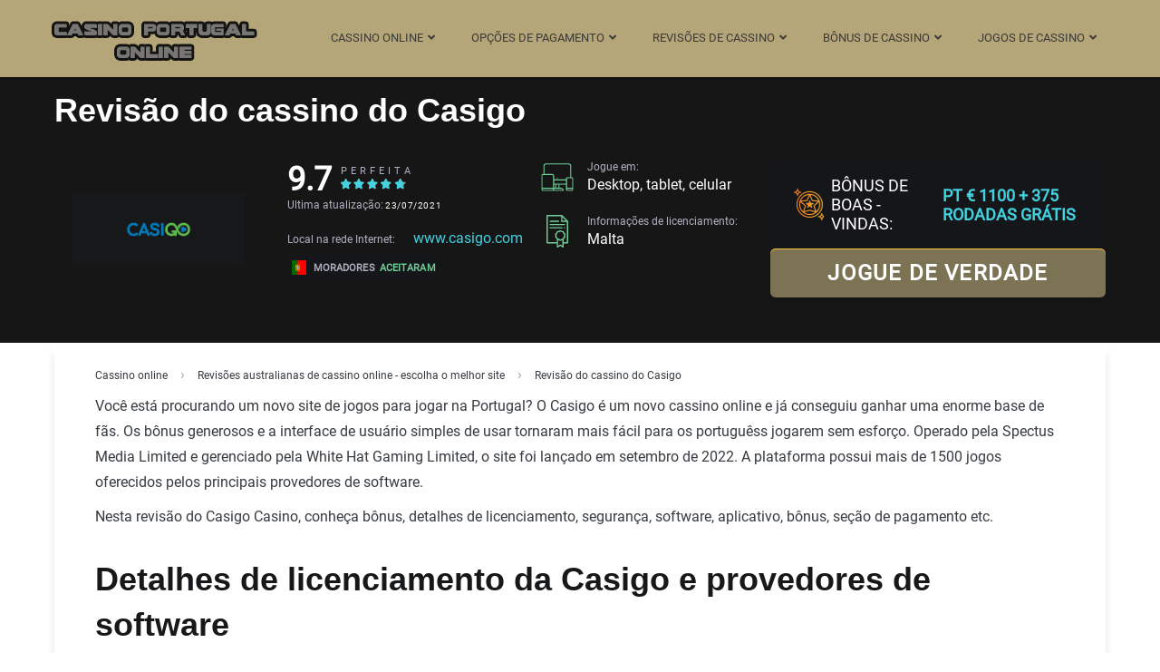

--- FILE ---
content_type: text/html
request_url: https://casino-portugal.online/reviews/casigo-casino/
body_size: 54311
content:
<html lang="pt"><head>


<meta name="keywords" content="voc, para, que, bnus, jogos, site, uma, Casigo, com, mais, Casino">
<meta name="description" content="Tentar um novo cassino online para experimentar é emocionante na Portugal. O Casigo Casino é um dos melhores e aqui está uma revisão que explica os detalhes.">
 <meta charset="UTF-8"><meta name="viewport" content="width=device-width, initial-scale=1.0"><link rel="profile" href="https://gmpg.org/xfn/11"><style media="all">html{font-family:sans-serif;-webkit-text-size-adjust:100%;-ms-text-size-adjust:100%}body{margin:0}body,html{overflow-x:hidden}html.noscroll{overflow:hidden}article,aside,details,figcaption,figure,footer,header,main,menu,nav,section,summary{display:block}audio,canvas,progress,video{display:inline-block;vertical-align:baseline}audio:not([controls]){display:none;height:0}[hidden],template{display:none}a{background-color:transparent}abbr[title]{border-bottom:1px dotted}b,strong{font-weight:700}dfn{font-style:italic}h1{font-size:2em;margin:.67em 0}mark{background:#ff0;color:#000}small{font-size:80%}sub,sup{font-size:75%;line-height:0;position:relative;vertical-align:baseline}sup{top:-.5em}sub{bottom:-.25em}img{border:0}svg:not(:root){overflow:hidden}figure{margin:1em 40px}hr{box-sizing:content-box;height:0}pre{overflow:auto}code,kbd,pre,samp{font-family:monospace;font-size:1em}button,input,optgroup,select,textarea{color:inherit;font:inherit;margin:0}button{overflow:visible}button,select{text-transform:none}button,html input[type=button],input[type=reset],input[type=submit]{-webkit-appearance:button;cursor:pointer}button[disabled],html input[disabled]{cursor:default}button::-moz-focus-inner,input::-moz-focus-inner{border:0;padding:0}input{line-height:normal}input[type=checkbox],input[type=radio]{box-sizing:border-box;padding:0}input[type=number]::-webkit-inner-spin-button,input[type=number]::-webkit-outer-spin-button{height:auto}input[type=search]::-webkit-search-cancel-button,input[type=search]::-webkit-search-decoration{-webkit-appearance:none}fieldset{border:1px solid silver;margin:0 2px;padding:.35em .625em .75em}legend{border:0;padding:0}textarea{overflow:auto}optgroup{font-weight:700}table{border-collapse:collapse;border-spacing:0}td,th{padding:0}iframe{max-width:100%}body{font-family:Roboto,helvetica,arial,sans-serif;font-size:16px;color:#363b40;position:relative;min-height:100%}p{margin:0 0 10px;line-height:1.8}blockquote{text-align:center;background:#fff9f5;padding:20px 40px;margin:0;position:relative}blockquote:after,blockquote:before{position:absolute;content:"\f114";font-family:themegrill-icons;display:block;top:10px;left:20px}blockquote:after{content:"\f115";top:auto;left:auto;right:20px;bottom:10px}blockquote cite{position:relative;display:inline-block;padding:0 20px;font-size:14px;margin-top:20px}blockquote cite:before{content:"";background-color:#363b40;width:10px;height:1px;display:block;position:absolute;top:10px;left:0}code{background-color:#f1f3f5;padding:.125em .25em}pre{background-color:#f8f9fa;padding:20px}.entry-content{line-height:1.8}.entry-content p{line-height:inherit}h1,h2,h3,h4,h5,h6{font-family:Catamaran,helvetica,arial,sans-serif;color:#16181a;font-weight:700;line-height:1.4}h1{font-size:2.5rem}h2{font-size:2.25rem}h3{font-size:1.75rem}h4{font-size:1.5rem}h5{font-size:1.313rem}h6{font-size:1.125rem}html{box-sizing:border-box}*,:after,:before{box-sizing:inherit}body{background:#fff}hr{background-color:#e0e0e0;border:0;height:1px;margin-bottom:1.5em}img{height:auto;max-width:100%}figure{margin:1em 0}.entry-footer .tags-links a,.widget_tag_cloud .tagcloud a{font-size:12px;text-transform:uppercase;padding:8px 15px;border:1px solid #dee2e6;display:-ms-inline-flexbox;display:inline-flex;margin-bottom:10px;font-weight:400}.entry-footer .tags-links a:hover,.widget_tag_cloud .tagcloud a:hover{color:#de7b85;border-color:#de7b85}.post-format-media--gallery .swiper-button-next,.post-format-media--gallery .swiper-button-prev,.tg-slider .swiper-button-next,.tg-slider .swiper-button-prev{position:absolute;top:calc(50% - 2px);background-image:unset;opacity:1;background-color:#de7b85;height:auto;width:auto;padding:15px;right:40px;transition:-webkit-transform .6s cubic-bezier(.3,1.8,.5,1);transition:transform .6s cubic-bezier(.3,1.8,.5,1);transition:transform .6s cubic-bezier(.3,1.8,.5,1),-webkit-transform .6s cubic-bezier(.3,1.8,.5,1)}.post-format-media--gallery .swiper-button-next:before,.post-format-media--gallery .swiper-button-prev:before,.tg-slider .swiper-button-next:before,.tg-slider .swiper-button-prev:before{content:"\f103";font-family:themegrill-icons;display:block;color:#fff;font-size:9px;transition:-webkit-transform .2s cubic-bezier(.06,.84,1,.9);transition:transform .2s cubic-bezier(.06,.84,1,.9);transition:transform .2s cubic-bezier(.06,.84,1,.9),-webkit-transform .2s cubic-bezier(.06,.84,1,.9)}.post-format-media--gallery .swiper-button-next:focus,.post-format-media--gallery .swiper-button-prev:focus,.tg-slider .swiper-button-next:focus,.tg-slider .swiper-button-prev:focus{outline:none}.post-format-media--gallery .swiper-button-prev,.tg-slider .swiper-button-prev{right:auto;left:40px;-webkit-transform:translateX(-100px);transform:translateX(-100px)}.post-format-media--gallery .swiper-button-prev:before,.tg-slider .swiper-button-prev:before{content:"\f102"}.post-format-media--gallery .swiper-button-next,.tg-slider .swiper-button-next{-webkit-transform:translateX(100px);transform:translateX(100px)}.post-format-media--gallery:hover .swiper-button-prev,.tg-slider:hover .swiper-button-prev{-webkit-transform:translateX(0);transform:translateX(0)}.post-format-media--gallery:hover .swiper-button-prev:hover,.tg-slider:hover .swiper-button-prev:hover{-webkit-transform:translateX(-5px);transform:translateX(-5px)}.post-format-media--gallery:hover .swiper-button-prev:hover:before,.tg-slider:hover .swiper-button-prev:hover:before{-webkit-transform:translateX(-20px);transform:translateX(-20px)}.post-format-media--gallery:hover .swiper-button-next,.tg-slider:hover .swiper-button-next{-webkit-transform:translateX(0);transform:translateX(0)}.post-format-media--gallery:hover .swiper-button-next:hover,.tg-slider:hover .swiper-button-next:hover{-webkit-transform:translateX(5px);transform:translateX(5px)}.post-format-media--gallery:hover .swiper-button-next:hover:before,.tg-slider:hover .swiper-button-next:hover:before{-webkit-transform:translateX(20px);transform:translateX(20px)}.tg-container{width:100%;margin-right:auto;margin-left:auto}@media (min-width:768px){.tg-container{max-width:720px}}@media (min-width:992px){.tg-container{max-width:940px}}@media (min-width:1200px){.tg-container{max-width:1160px}}.tg-container-fluid{width:100%;margin-right:auto;margin-left:auto}.tg-flex-container{display:-ms-flexbox;display:flex;-ms-flex-wrap:wrap;flex-wrap:wrap}.tg-flex-space-between{-ms-flex-pack:justify;justify-content:space-between}.tg-flex-item-centered{-ms-flex-align:center;align-items:center}.tg-flex-row{margin-left:-10px;margin-right:-10px}.layout-site--boxed #page{margin:20px auto 0;box-shadow:0 0 10px rgba(0,0,0,.1)}@media (min-width:768px){.layout-site--boxed #page{max-width:750px}}@media (min-width:992px){.layout-site--boxed #page{max-width:970px}}@media (min-width:1200px){.layout-site--boxed #page{max-width:1270px}}.tg-archive-col--2 .site-main,.tg-archive-col--3 .site-main{margin-left:-20px;margin-right:-20px}.tg-archive-col--2 article,.tg-archive-col--3 article{padding-left:20px;padding-right:20px}.tg-archive-col--2 article{width:50%}.tg-archive-col--3 article{width:33.33%}.tg-slider{position:relative}.tg-slider figure{display:none}.tg-slider img{display:block}.tg-slider .tg-container{height:100%}.tg-slider .tg-slider-container{text-align:center;margin:auto}.tg-slider .tg-slider-container .tg-slide-title{margin:0 auto 20px}.tg-slider.tg-post-slider{overflow:hidden;padding:60px 0 0}.tg-slider.tg-post-slider .tg-container{position:relative;visibility:visible}.tg-slider.tg-post-slider .tg-container .swiper-container{overflow:visible}.tg-slider.tg-post-slider .tg-container .tg-slider-container{background-color:rgba(0,0,0,.3);height:100%;-ms-flex-direction:column;flex-direction:column;-ms-flex-pack:center;justify-content:center}.tg-slider.tg-post-slider .tg-container .swiper-slide{background-repeat:no-repeat;background-size:cover;background-position:50%}.tg-slider.tg-post-slider .tg-container .entry-title{margin:0;color:#fff}.tg-slider.tg-post-slider .tg-container .entry-title a{color:inherit}.tg-slider.tg-post-slider .tg-container .entry-meta{margin:0 auto}.tg-slider.tg-post-slider .tg-container .cat-links a,.tg-slider.tg-post-slider .tg-container .posted-on a{color:#fff}.tg-slider.tg-post-slider .tg-container .cat-links a:hover,.tg-slider.tg-post-slider .tg-container .posted-on a:hover{color:#de7b85}.tg-slider.tg-post-slider .tg-container .cat-seperator{color:#fff}.tg-slider.tg-post-slider .tg-container .posted-on:before{background-color:#fff}.tg-slider.tg-post-slider.tg-post-slider--carousel{background-color:#f8f9fa;padding:60px 0}.tg-slider.tg-post-slider.tg-post-slider--carousel .swiper-slide{max-width:400px;height:350px}ol,ul{margin:0 0 1.6rem 1.6rem;padding-left:0}ul{list-style:none}ol{list-style:decimal}li>ol,li>ul{margin-bottom:0;margin-left:1.6rem}dt{font-weight:700}dd{margin:0 1.6rem 1.6rem}@-webkit-keyframes fadeInUp{0%{-webkit-transform:translateY(20px);transform:translateY(20px);opacity:0}to{-webkit-transform:translateY(0);transform:translateY(0);opacity:1}}@keyframes fadeInUp{0%{-webkit-transform:translateY(20px);transform:translateY(20px);opacity:0}to{-webkit-transform:translateY(0);transform:translateY(0);opacity:1}}.fade-in-up{-webkit-animation:fadeInUp 1s both;animation:fadeInUp 1s both}table{margin:0 0 1.5em;max-width:100%}@media (max-width:991px){table{width:100%;margin:0 0 15px!important}}table td,table th{text-align:left;padding:4px;border:1px solid grey}@media screen and (max-width:767px){table td,table th{padding:5px 3px}}@media screen and (max-width:420px){table td,table th{font-size:15px}}.entry-content table a{text-decoration:none;color:#363b40}.entry-content table a:hover{color:#de7b85}.comment-reply-title,.comments-title{font-size:1.5rem;margin-bottom:0}.search-form label{position:relative}.search-form label:before{position:absolute;top:calc(50% - 7px);right:10px;display:block;content:"\f117";font-family:themegrill-icons;font-size:14px;color:#adb5bd}.search-form .search-field{-webkit-appearance:textarea;font-size:14px;color:#adb5bd}.search-form .search-field::-webkit-input-placeholder{color:inherit;font-size:inherit}.search-form .search-field::-ms-input-placeholder{color:inherit;font-size:inherit}.search-form .search-field::-moz-placeholder{color:inherit;font-size:inherit}.search-form .search-field:-ms-input-placeholder{color:inherit;font-size:inherit}.search-form .search-field::placeholder{color:inherit;font-size:inherit}.cenote-search-form{background-color:#fff;margin:auto 10%;position:fixed;top:0;right:0;bottom:0;left:0;z-index:9999;-webkit-animation:zoom-in .2s ease-in-out;animation:zoom-in .2s ease-in-out;-webkit-transform:scale(0);transform:scale(0);transition:all .2s;visibility:hidden;opacity:0;box-shadow:0 20px 50px rgba(0,0,0,.15);padding:0 40px}.cenote-search-form .tg-container{position:relative}.cenote-search-form .search-form{margin-top:40vh}.cenote-search-form .search-form label{margin-bottom:30px;display:block}.cenote-search-form .search-form label:before{display:none}.cenote-search-form input[type=search]{border:transparent;border-bottom:2px solid #363b40;width:100%;font-size:20px;font-style:italic;color:#16181a}.cenote-search-form input[type=search]::-webkit-input-placeholder{color:inherit}.cenote-search-form input[type=search]::-ms-input-placeholder{color:inherit}.cenote-search-form input[type=search]::-moz-placeholder{color:inherit}.cenote-search-form input[type=search]:-ms-input-placeholder{color:inherit}.cenote-search-form input[type=search]::placeholder{color:inherit}.cenote-search-form.cenote-search-form--opened{-webkit-transform:scale(1);transform:scale(1);visibility:visible;opacity:1}.cenote-search-form .search-submit{padding:15px 25px;display:none;margin-bottom:20px}.cenote-search-form .search-form-close{position:absolute;width:40px;height:40px;display:block;top:60px;right:60px;cursor:pointer}.cenote-search-form .search-form-close:after,.cenote-search-form .search-form-close:before{content:"";display:block;height:3px;background-color:#16181a;-webkit-transform:translate3d(0,20px,0) rotate(45deg);transform:translate3d(0,20px,0) rotate(45deg)}.cenote-search-form .search-form-close:after{-webkit-transform:translate3d(0,17px,0) rotate(-45deg);transform:translate3d(0,17px,0) rotate(-45deg)}.woocommerce.tg-archive-style--big-block .site-main{display:inherit}.tg-archive-style--big-block .site-main{display:-ms-flexbox;display:flex;-ms-flex-wrap:wrap;flex-wrap:wrap}.tg-archive-style--big-block article:first-child{-ms-flex-preferred-size:100%;flex-basis:100%}.tg-archive-style--masonry .site-main{margin-left:0;margin-right:0}.tg-archive-style--masonry .cenote-content-masonry{margin-left:-20px;margin-right:-20px}.tg-archive-style--masonry .cenote-content-masonry.cenote-content-masonry--animated article{-webkit-animation:fadeInUp .5s both;animation:fadeInUp .5s both;-webkit-animation-delay:.5s;animation-delay:.5s}.tg-archive-style--big-block article .post-thumbnail,.tg-archive-style--masonry article .post-thumbnail{margin-bottom:30px}.tg-archive-style--big-block .pagination,.tg-archive-style--masonry .pagination{margin:30px 20px 0}.archive .page-header{margin-top:20px;background-color:#dee2e6;padding:40px 0;position:relative}.archive .page-header .page-title{margin:0;font-size:2.25rem}.archive .page-header .archive-description{margin-top:10px;font-size:14px;color:#f8f9fa}.archive .page-header .archive-description p{margin-bottom:0}.entry-content .first-child .cenote-drop-cap{font-size:84px;color:inherit;font-weight:700;float:left;vertical-align:top;line-height:70px;padding-right:20px;padding-left:10px;padding-top:5px;text-shadow:3px 3px 0 rgba(56,60,80,.22)}.infinite-scroll #infinite-handle{border-top:1px solid #f1f3f5}.infinite-scroll #infinite-handle span{background:0 0;padding:0}.infinite-scroll #infinite-handle span button{text-transform:capitalize;color:#16181a;padding:10px 0;font-weight:700}.infinite-scroll .cenote-content-masonry #infinite-handle{position:absolute;bottom:0;left:20px;right:20px}.infinite-scroll .pagination{display:none}.cenote-header-media{background-size:cover}.cenote-header-media img{-o-object-fit:cover;object-fit:cover;display:block}.cenote-header-media .tg-container{padding:5% 0;min-height:500px;position:relative;-ms-flex-pack:center;justify-content:center;-ms-flex-align:center;align-items:center;background-size:cover}.cenote-header-media .cenote-header-media-info{background-color:#f8f9fa;padding:60px 40px;z-index:9;width:650px}.cenote-header-media .cenote-header-media__title{font-size:2.25rem;margin-top:0;margin-bottom:20px}.cenote-header-media .cenote-header-media__text{margin-bottom:60px;font-size:1.125rem}.cenote-header-media .cenote-header-media__button{position:relative;display:inline-block}.cenote-header-media .cenote-header-media__button:after{content:"\f103";font-family:themegrill-icons;font-size:9px;margin-left:10px;display:inline-block}.cenote-header-media.cenote-header-media--center .cenote-header-media-wrap,.cenote-header-media.cenote-header-media--fullscreen .cenote-header-media-wrap{padding:10%}.cenote-header-media.cenote-header-media--center .cenote-header-media-info,.cenote-header-media.cenote-header-media--fullscreen .cenote-header-media-info{text-align:center;background-color:rgba(248,249,250,.7)}.cenote-header-media.cenote-header-media--center .cenote-header-media__title,.cenote-header-media.cenote-header-media--fullscreen .cenote-header-media__title{margin-bottom:40px}.cenote-header-media.cenote-header-media--center .cenote-header-media__button,.cenote-header-media.cenote-header-media--fullscreen .cenote-header-media__button{position:relative;font-size:14px}.cenote-header-media.cenote-header-media--center .cenote-header-media__button:after,.cenote-header-media.cenote-header-media--fullscreen .cenote-header-media__button:after{transition:-webkit-transform .3s cubic-bezier(.19,.1,.22,1);transition:transform .3s cubic-bezier(.19,.1,.22,1);transition:transform .3s cubic-bezier(.19,.1,.22,1),-webkit-transform .3s cubic-bezier(.19,.1,.22,1);color:#16181a}.cenote-header-media.cenote-header-media--center .cenote-header-media__button:hover:after,.cenote-header-media.cenote-header-media--fullscreen .cenote-header-media__button:hover:after{-webkit-transform:translateX(10px);transform:translateX(10px)}.post-format-media--link{background-color:#de7b85;padding:40px;margin-bottom:20px}.post-format-media--link .post-format-title{margin:0;font-size:2.25rem;color:#fff;display:inline-block}.post-format-media--link .post-format-title:after{font-family:Font Awesome\ 5 Free;padding-left:10px;content:"\f0c1";-webkit-transform:rotate(90deg);transform:rotate(90deg);font-weight:900}.format-quote blockquote{padding:80px 90px;margin-bottom:30px;font-size:1.125rem}.format-quote blockquote:before{left:60px;top:60px}.format-quote blockquote:after{right:60px;bottom:60px}.format-quote blockquote p{margin-bottom:0}.post-format-media--audio,.post-format-media--video{margin-bottom:15px}.post-format-video{position:relative;padding-bottom:56.25%;padding-top:30px;height:0;overflow:hidden}.post-format-video iframe{position:absolute;top:0;left:0;width:100%;height:100%}.format-audio iframe,.format-video iframe{width:100%}.format-audio .entry-content iframe,.format-video .entry-content iframe{display:none}.format-audio iframe{height:200px}.post-format-media--gallery{position:relative;padding:20px;background-color:#f7f7f7;overflow:hidden;margin-bottom:30px}.post-format-media--gallery .swiper-button-next,.post-format-media--gallery .swiper-button-prev{position:absolute;top:calc(50% - 2px);background-image:none;background-color:#de7b85;height:auto;width:auto;padding:15px;right:40px;transition:-webkit-transform .6s cubic-bezier(.3,1.8,.5,1);transition:transform .6s cubic-bezier(.3,1.8,.5,1);transition:transform .6s cubic-bezier(.3,1.8,.5,1),-webkit-transform .6s cubic-bezier(.3,1.8,.5,1)}.post-format-media--gallery .swiper-button-next:before,.post-format-media--gallery .swiper-button-prev:before{content:"\f103";font-family:themegrill-icons;display:block;color:#fff;font-size:9px;transition:-webkit-transform .2s cubic-bezier(.06,.84,1,.9);transition:transform .2s cubic-bezier(.06,.84,1,.9);transition:transform .2s cubic-bezier(.06,.84,1,.9),-webkit-transform .2s cubic-bezier(.06,.84,1,.9)}.post-format-media--gallery .swiper-button-next:focus,.post-format-media--gallery .swiper-button-prev:focus{outline:none}.post-format-media--gallery .swiper-button-prev{right:auto;left:40px;-webkit-transform:translateX(-100px);transform:translateX(-100px)}.post-format-media--gallery .swiper-button-prev:before{content:"\f102"}.post-format-media--gallery .swiper-button-next{-webkit-transform:translateX(100px);transform:translateX(100px)}.post-format-media--gallery:hover .swiper-button-prev{-webkit-transform:translateX(0);transform:translateX(0)}.post-format-media--gallery:hover .swiper-button-prev:hover{-webkit-transform:translateX(-5px);transform:translateX(-5px)}.post-format-media--gallery:hover .swiper-button-prev:hover:before{-webkit-transform:translateX(-20px);transform:translateX(-20px)}.post-format-media--gallery:hover .swiper-button-next{-webkit-transform:translateX(0);transform:translateX(0)}.post-format-media--gallery:hover .swiper-button-next:hover{-webkit-transform:translateX(5px);transform:translateX(5px)}.post-format-media--gallery:hover .swiper-button-next:hover:before{-webkit-transform:translateX(20px);transform:translateX(20px)}.format-gallery .entry-content .gallery{display:none}.archive.tg-archive-style--big-block .format-quote:not(:first-child) blockquote,.archive.tg-archive-style--masonry .format-quote blockquote,.blog.tg-archive-style--big-block .format-quote:not(:first-child) blockquote,.blog.tg-archive-style--masonry .format-quote blockquote{padding:30px 45px}.archive.tg-archive-style--big-block .format-quote:not(:first-child) blockquote:before,.archive.tg-archive-style--masonry .format-quote blockquote:before,.blog.tg-archive-style--big-block .format-quote:not(:first-child) blockquote:before,.blog.tg-archive-style--masonry .format-quote blockquote:before{font-size:16px;left:25px;top:20px}.archive.tg-archive-style--big-block .format-quote:not(:first-child) blockquote:after,.archive.tg-archive-style--masonry .format-quote blockquote:after,.blog.tg-archive-style--big-block .format-quote:not(:first-child) blockquote:after,.blog.tg-archive-style--masonry .format-quote blockquote:after{font-size:16px;right:25px;bottom:20px}.archive.tg-archive-style--big-block .format-gallery:not(:first-child) .post-format-media--gallery,.archive.tg-archive-style--big-block .format-gallery:not(:first-child) .post-format-media--gallery .swiper-button-next,.archive.tg-archive-style--big-block .format-gallery:not(:first-child) .post-format-media--gallery .swiper-button-prev,.archive.tg-archive-style--masonry .format-gallery .post-format-media--gallery,.archive.tg-archive-style--masonry .format-gallery .post-format-media--gallery .swiper-button-next,.archive.tg-archive-style--masonry .format-gallery .post-format-media--gallery .swiper-button-prev,.blog.tg-archive-style--big-block .format-gallery:not(:first-child) .post-format-media--gallery,.blog.tg-archive-style--big-block .format-gallery:not(:first-child) .post-format-media--gallery .swiper-button-next,.blog.tg-archive-style--big-block .format-gallery:not(:first-child) .post-format-media--gallery .swiper-button-prev,.blog.tg-archive-style--masonry .format-gallery .post-format-media--gallery,.blog.tg-archive-style--masonry .format-gallery .post-format-media--gallery .swiper-button-next,.blog.tg-archive-style--masonry .format-gallery .post-format-media--gallery .swiper-button-prev{padding:10px}.archive.tg-archive-style--big-block .format-gallery:not(:first-child) .post-format-media--gallery .swiper-button-next:before,.archive.tg-archive-style--big-block .format-gallery:not(:first-child) .post-format-media--gallery .swiper-button-prev:before,.archive.tg-archive-style--masonry .format-gallery .post-format-media--gallery .swiper-button-next:before,.archive.tg-archive-style--masonry .format-gallery .post-format-media--gallery .swiper-button-prev:before,.blog.tg-archive-style--big-block .format-gallery:not(:first-child) .post-format-media--gallery .swiper-button-next:before,.blog.tg-archive-style--big-block .format-gallery:not(:first-child) .post-format-media--gallery .swiper-button-prev:before,.blog.tg-archive-style--masonry .format-gallery .post-format-media--gallery .swiper-button-next:before,.blog.tg-archive-style--masonry .format-gallery .post-format-media--gallery .swiper-button-prev:before{font-size:8px}.archive.tg-archive-style--big-block .format-link:not(:first-child) .post-format-media--link,.archive.tg-archive-style--masonry .format-link .post-format-media--link,.blog.tg-archive-style--big-block .format-link:not(:first-child) .post-format-media--link,.blog.tg-archive-style--masonry .format-link .post-format-media--link{padding:20px}.archive.tg-archive-style--big-block .format-link:not(:first-child) .post-format-media--link .post-format-title,.archive.tg-archive-style--masonry .format-link .post-format-media--link .post-format-title,.blog.tg-archive-style--big-block .format-link:not(:first-child) .post-format-media--link .post-format-title,.blog.tg-archive-style--masonry .format-link .post-format-media--link .post-format-title{font-size:21px}.admin-bar .cenote-header-sticky.cenote-sticky-header--not-top{-webkit-transform:translateY(32px);transform:translateY(32px)}.admin-bar .cenote-search-form{top:32px}@media screen and (max-width:782px){.admin-bar .cenote-header-sticky.cenote-sticky-header--not-top{-webkit-transform:translateY(46px);transform:translateY(46px)}}@media screen and (max-width:600px){.admin-bar .cenote-header-sticky.cenote-sticky-header--not-top{-webkit-transform:translateY(0);transform:translateY(0)}.admin-bar .cenote-search-form{top:0}}a{color:#16181a;text-decoration:none;transition:all .35s ease-in-out}a:active,a:focus,a:hover{color:#de7b85}a:focus{outline:thin dotted}a:active,a:hover{outline:0}.entry-content a{color:#de7b85;text-decoration:underline}@media (min-width:1200px){.tg-site-menu--default ul{list-style:none;margin:0;padding-left:0;display:-ms-flexbox;display:flex;-ms-flex-wrap:wrap;flex-wrap:wrap;-ms-flex-pack:center;justify-content:center}.tg-site-menu--default .menu{-ms-flex-align:center;align-items:center}.tg-site-menu--default ul ul{box-shadow:0 0 20px rgba(0,0,0,.09);position:absolute;top:100%;left:60%;margin-left:-100px;z-index:99999;background-color:#fff;width:200px;-ms-flex-direction:column;flex-direction:column;-webkit-transform:translateY(10%);transform:translateY(10%);transition:.5s ease;opacity:0;visibility:hidden;text-align:left}.tg-site-menu--default ul ul ul{left:100%;margin-left:0;top:0}.tg-site-menu--default .current-menu-ancestor>a,.tg-site-menu--default .current-menu-item>a,.tg-site-menu--default .current_page_ancestor>a,.tg-site-menu--default .current_page_item>a{font-weight:600}.tg-site-menu--default ul.sub-menu .current-menu-ancestor>a,.tg-site-menu--default ul.sub-menu .current-menu-item>a,.tg-site-menu--default ul.sub-menu .current_page_ancestor>a,.tg-site-menu--default ul.sub-menu .current_page_item>a{border-bottom-color:#f1f3f5}.tg-site-menu--default ul ul a{font-size:14px;font-weight:400;margin-left:0;margin-right:0;padding:15px 20px;border-bottom:1px solid #f1f3f5}.tg-site-menu--default li.menu-item-has-children>a:after,.tg-site-menu--default li.page_item_has_children>a:after{font-family:Font Awesome\ 5 Free;content:"\f107";display:inline-block;padding-left:5px;font-weight:900}.tg-site-menu--default ul ul li.menu-item-has-children>a:after,.tg-site-menu--default ul ul li.page_item_has_children>a:after{position:absolute;content:"\f105";right:15px;line-height:1.2}.tg-site-menu--default ul ul li.focus>ul,.tg-site-menu--default ul ul li:hover>ul{left:100%}.tg-site-menu--default ul li.focus>ul,.tg-site-menu--default ul li:hover>ul{opacity:1;visibility:visible;-webkit-transform:translateY(0);transform:translateY(0)}.tg-site-menu--default li{position:relative}.tg-site-menu--default li.focus>a{color:#de7b85}.tg-site-menu--default a{display:block;font-size:14px;text-decoration:none;border-bottom:2px solid transparent;padding:15px 0;transition:.4s ease;margin-left:10px;margin-right:10px;font-weight:400}}.main-navigation.toggled ul,.menu-toggle{display:block}@media screen and (min-width:37.5em){.menu-toggle{display:none}}.comment-navigation,.post-navigation,.posts-navigation{margin-bottom:60px}.comment-navigation .nav-links,.post-navigation .nav-links,.posts-navigation .nav-links{display:-ms-flexbox;display:flex}.comment-navigation .nav-next,.comment-navigation .nav-previous,.post-navigation .nav-next,.post-navigation .nav-previous,.posts-navigation .nav-next,.posts-navigation .nav-previous{width:50%;transition:-webkit-transform .45s cubic-bezier(.79,1,.92,1);transition:transform .45s cubic-bezier(.79,1,.92,1);transition:transform .45s cubic-bezier(.79,1,.92,1),-webkit-transform .45s cubic-bezier(.79,1,.92,1)}.comment-navigation .nav-next a,.comment-navigation .nav-previous a,.post-navigation .nav-next a,.post-navigation .nav-previous a,.posts-navigation .nav-next a,.posts-navigation .nav-previous a{display:block;font-size:1.313rem;font-weight:500}.comment-navigation .nav-next .nav-links__label,.comment-navigation .nav-previous .nav-links__label,.post-navigation .nav-next .nav-links__label,.post-navigation .nav-previous .nav-links__label,.posts-navigation .nav-next .nav-links__label,.posts-navigation .nav-previous .nav-links__label{display:block;height:20px;font-size:12px;text-transform:uppercase;font-weight:400;letter-spacing:1px;transition:-webkit-transform .35s cubic-bezier(.55,1,.22,1);transition:transform .35s cubic-bezier(.55,1,.22,1);transition:transform .35s cubic-bezier(.55,1,.22,1),-webkit-transform .35s cubic-bezier(.55,1,.22,1);margin-bottom:5px}.comment-navigation .nav-next .nav-links__label:after,.comment-navigation .nav-next .nav-links__label:before,.comment-navigation .nav-previous .nav-links__label:after,.comment-navigation .nav-previous .nav-links__label:before,.post-navigation .nav-next .nav-links__label:after,.post-navigation .nav-next .nav-links__label:before,.post-navigation .nav-previous .nav-links__label:after,.post-navigation .nav-previous .nav-links__label:before,.posts-navigation .nav-next .nav-links__label:after,.posts-navigation .nav-next .nav-links__label:before,.posts-navigation .nav-previous .nav-links__label:after,.posts-navigation .nav-previous .nav-links__label:before{content:"";font-family:themegrill-icons;display:inline-block;font-size:8px;transition:font-size .35s cubic-bezier(.55,1,.22,1)}.comment-navigation .nav-next:hover .nav-links__label:after,.comment-navigation .nav-next:hover .nav-links__label:before,.comment-navigation .nav-previous:hover .nav-links__label:after,.comment-navigation .nav-previous:hover .nav-links__label:before,.post-navigation .nav-next:hover .nav-links__label:after,.post-navigation .nav-next:hover .nav-links__label:before,.post-navigation .nav-previous:hover .nav-links__label:after,.post-navigation .nav-previous:hover .nav-links__label:before,.posts-navigation .nav-next:hover .nav-links__label:after,.posts-navigation .nav-next:hover .nav-links__label:before,.posts-navigation .nav-previous:hover .nav-links__label:after,.posts-navigation .nav-previous:hover .nav-links__label:before{font-size:0}.comment-navigation .nav-previous .nav-links__label:before,.post-navigation .nav-previous .nav-links__label:before,.posts-navigation .nav-previous .nav-links__label:before{content:"\f102";margin-right:10px}.comment-navigation .nav-previous:hover,.post-navigation .nav-previous:hover,.posts-navigation .nav-previous:hover{-webkit-transform:translateX(-10px);transform:translateX(-10px)}.comment-navigation .nav-previous:hover .nav-links__label,.post-navigation .nav-previous:hover .nav-links__label,.posts-navigation .nav-previous:hover .nav-links__label{-webkit-transform:translateX(-20px);transform:translateX(-20px)}.comment-navigation .nav-next,.post-navigation .nav-next,.posts-navigation .nav-next{text-align:right;margin-left:auto}.comment-navigation .nav-next .nav-links__label:after,.post-navigation .nav-next .nav-links__label:after,.posts-navigation .nav-next .nav-links__label:after{content:"\f103";margin-left:10px}.comment-navigation .nav-next:hover,.post-navigation .nav-next:hover,.posts-navigation .nav-next:hover{-webkit-transform:translateX(10px);transform:translateX(10px)}.comment-navigation .nav-next:hover .nav-links__label,.post-navigation .nav-next:hover .nav-links__label,.posts-navigation .nav-next:hover .nav-links__label{-webkit-transform:translateX(20px);transform:translateX(20px)}.tg-social-menu{list-style-type:none;display:-ms-flexbox;display:flex;margin:0}.tg-social-menu li{margin-right:15px}.tg-social-menu li:last-child{margin-right:0}.tg-social-menu li a{display:block;text-decoration:none;font-size:16px}.cenote-breadcrumb{padding:20px 0}.cenote-breadcrumb ul{margin:0;list-style-type:none;display:-ms-flexbox;display:flex;-ms-flex-flow:wrap;flex-flow:wrap}.cenote-breadcrumb li{padding-right:25px;margin-right:10px;position:relative}.cenote-breadcrumb li:before{position:absolute;right:0;top:calc(50% - 3px);content:"\f103";font-size:6px;display:block;font-family:themegrill-icons;color:#868e96;transition:all .35s ease-in}.cenote-breadcrumb li:last-child{padding-right:0;margin-right:0}.cenote-breadcrumb li:last-child:before{display:none}.cenote-breadcrumb a{font-size:14px;color:#868e96}.cenote-breadcrumb a:hover{color:#de7b85}.cenote-breadcrumb span,.pagination{font-size:14px}.pagination{margin-top:80px;border-top:1px solid #f1f3f5;padding:30px 0;width:100%}.pagination .page-numbers{color:#868e96;font-weight:700;padding-left:10px;padding-right:10px;cursor:pointer;position:relative}.pagination .page-numbers.current,.pagination .page-numbers.next,.pagination .page-numbers.prev{color:#212529}.pagination .page-numbers.prev{padding-left:50px}.pagination .page-numbers.next:after,.pagination .page-numbers.prev:before{content:"\f102";display:block;position:absolute;font-family:themegrill-icons;font-size:12px;transition:-webkit-transform .3s cubic-bezier(.19,.1,.22,1);transition:transform .3s cubic-bezier(.19,.1,.22,1);transition:transform .3s cubic-bezier(.19,.1,.22,1),-webkit-transform .3s cubic-bezier(.19,.1,.22,1);left:0;top:calc(50% - 6px)}.pagination .page-numbers.next{padding-right:50px}.pagination .page-numbers.next:after{content:"\f103";left:auto;right:0}.pagination .page-numbers:hover{color:#de7b85}.pagination .page-numbers:hover.prev:before{-webkit-transform:translateX(-10px);transform:translateX(-10px)}.pagination .page-numbers:hover.next:after{-webkit-transform:translateX(10px);transform:translateX(10px)}.entry-content .page-links{margin-top:80px;border-top:1px solid #f1f3f5;padding:30px 0;font-size:14px}.entry-content .page-links a{font-weight:700;color:#868e96;padding-left:10px;padding-right:10px;text-decoration:none}.entry-content .page-links a:hover{color:#de7b85}.screen-reader-text{border:0;clip:rect(1px,1px,1px,1px);-webkit-clip-path:inset(50%);clip-path:inset(50%);height:1px;margin:-1px;overflow:hidden;padding:0;position:absolute!important;width:1px;word-wrap:normal!important}.screen-reader-text:focus{background-color:#e0e0e0;border-radius:3px;box-shadow:0 0 2px 2px rgba(0,0,0,.6);clip:auto!important;-webkit-clip-path:none;clip-path:none;color:#16181a;display:block;font-size:14px;font-weight:700;height:auto;left:5px;line-height:normal;padding:15px 23px 14px;text-decoration:none;top:5px;width:auto;z-index:100000}#content[tabindex="-1"]:focus{outline:0}.alignleft{display:inline;float:left;margin-right:1.5em}.alignright{display:inline;float:right;margin-left:1.5em}.aligncenter{clear:both;display:block;margin-left:auto}.aligncenter,.tg-flex-left{margin-right:auto}.tg-flex-right{margin-left:auto}.clear:after,.clear:before,.comment-content:after,.comment-content:before,.entry-content:after,.entry-content:before,.site-content:after,.site-content:before,.site-footer:after,.site-footer:before,.site-header:after,.site-header:before{display:table;content:""}.clear:after,.comment-content:after,.entry-content:after,.site-content:after,.site-footer:after,.site-header:after{clear:both}.button,button,input[type=button],input[type=reset],input[type=submit]{border:none;background-color:#16181a;color:#fff;font-size:14px;line-height:1;padding:20px;text-transform:uppercase;font-family:Roboto,helvetica,arial,sans-serif;letter-spacing:1px;outline:none;transition:all .35s ease-in-out}.button:hover,button:hover,input[type=button]:hover,input[type=reset]:hover,input[type=submit]:hover{background-color:#de7b85;color:#fff}.button:hover:after,button:hover:after,input[type=button]:hover:after,input[type=reset]:hover:after,input[type=submit]:hover:after{-webkit-transform:translateX(5px);transform:translateX(5px)}.button-arrow:after{content:"\f103";font-family:themegrill-icons;display:inline-block;font-size:8px;margin-left:10px;transition:all .35s cubic-bezier(.075,.82,.165,1)}textarea{width:100%}input[type=color],input[type=date],input[type=datetime-local],input[type=datetime],input[type=email],input[type=month],input[type=number],input[type=password],input[type=range],input[type=search],input[type=tel],input[type=text],input[type=time],input[type=url],input[type=week],textarea{color:#16181a;border:1px solid #dee2e6;padding:15px;transition:all .35s ease-in-out}input[type=color]:focus,input[type=date]:focus,input[type=datetime-local]:focus,input[type=datetime]:focus,input[type=email]:focus,input[type=month]:focus,input[type=number]:focus,input[type=password]:focus,input[type=range]:focus,input[type=search]:focus,input[type=tel]:focus,input[type=text]:focus,input[type=time]:focus,input[type=url]:focus,input[type=week]:focus,textarea:focus{color:#51585f;outline:none;border-color:#343a40}select{border:1px solid #dee2e6}.site-branding{margin:0 auto;text-align:center}.site-branding .custom-logo-link{display:block;margin-bottom:30px}.site-branding .site-title{font-family:Catamaran,helvetica,arial,sans-serif;font-size:1.313rem;font-weight:700;margin:0 0 10px}.site-branding .site-description{margin:0 0 30px;font-size:14px}.site-branding img{margin:0 auto}.tg-site-header .tg-header-top{background:#16181a;padding:10px 0}.tg-site-header .tg-header-top ul{display:-ms-flexbox;display:flex;list-style-type:none;margin:0}.tg-site-header .tg-header-top ul li{margin-right:15px}.tg-site-header .tg-header-top ul li a{text-decoration:none;color:#fff;font-size:14px}.tg-site-header .tg-header-top ul li a:hover{color:#de7b85}.tg-site-header .tg-header-top ul li:last-child{margin-right:0}.tg-site-header .tg-header-top ul li:hover{color:#de7b85}.tg-site-header .tg-header-bottom .header-bottom-top{padding:30px 0 0}.tg-site-header .tg-header-bottom .header-bottom-bottom .tg-container{padding:20px 0}.tg-site-header .tg-header-bottom .tg-header-action-navigation,.tg-site-header .tg-header-bottom .tg-social-menu-navigation{-ms-flex:1;flex:1}.tg-site-header .tg-header-bottom .main-navigation{-ms-flex:6;flex:6}.tg-site-header .tg-header-bottom .tg-header-action-menu{-ms-flex:1;flex:1;-ms-flex-pack:end;justify-content:flex-end}.tg-site-header.tg-site-header--bordered .tg-header-bottom .header-bottom-bottom .tg-container{padding:10px 0;border-top:2px solid #fff0e6}.tg-site-header.tg-site-header--left .tg-header-bottom .site-branding{text-align:left;margin:0}.tg-site-header.tg-site-header--left .tg-header-bottom .site-branding .site-title,.tg-site-header.tg-site-header--left .tg-header-bottom .site-branding img{margin:0}.tg-site-header.tg-site-header--left .tg-header-bottom .site-branding .custom-logo-link{margin-bottom:0}.tg-site-header.tg-site-header--left .tg-header-bottom .tg-container{-ms-flex-align:center;align-items:center}.tg-site-header.tg-site-header--left .tg-header-bottom ul{-ms-flex-pack:end;justify-content:flex-end}.tg-site-header.tg-site-header--left .tg-header-bottom .tg-header-action-navigation,.tg-site-header.tg-site-header--left .tg-header-bottom .tg-social-menu-navigation{display:-ms-flexbox;display:flex;-ms-flex-align:center;align-items:center;-ms-flex:0;flex:0}.cenote-header-sticky{position:fixed;z-index:9999;top:0;background-color:#ced4da;width:100%;left:0;opacity:0;-webkit-transform:translateY(-100%);transform:translateY(-100%);transition:all .4s}.cenote-header-sticky .main-navigation li a{padding-top:15px;padding-bottom:15px}.cenote-header-sticky .main-navigation li ul a{padding:15px 20px}.cenote-header-sticky.cenote-sticky-header--not-top{opacity:1;-webkit-transform:translateY(0);transform:translateY(0)}.cenote-header-sticky.cenote-header-sticky--single{max-height:49px;overflow:hidden}.cenote-header-sticky.cenote-header-sticky--single.visible{overflow:visible}.cenote-header-sticky.cenote-header-sticky--single .sticky-header-slide{transition:all .4s}.cenote-header-sticky.cenote-header-sticky--single .cenote-reading-bar{padding:13px 0}.cenote-header-sticky.cenote-header-sticky--single .cenote-reading-bar .cenote-reading-bar__title{margin-right:auto;font-size:18px}.cenote-header-sticky.cenote-header-sticky--single.cenote-sticky-header--pinned .sticky-header-slide{-webkit-transform:translateY(-50%);transform:translateY(-50%)}.error404 #primary{width:100%}.error404 .error-img{margin:0 auto 50px;max-width:500px}.error404 .error-404{text-align:center}.error404 .page-title{font-size:2.25rem;margin:0 0 20px}.error404 .page-content p{color:#adb5bd;font-size:1.125rem;font-weight:500}.error404 .page-content a{text-decoration:none}.error404 .error-404__search .search-form{margin-top:30px}.error404 .error-404__search .search-form label{display:block;width:400px;margin:0 auto}.error404 .error-404__search .search-form label input{width:100%}.error404 .error-404__search .search-form .search-submit{display:none}.site-content{margin-top:80px}#primary{width:70%}#secondary{width:30%}.layout--right-sidebar #primary{padding-right:40px}.layout--right-sidebar #secondary{padding-left:40px}.layout--no-sidebar #primary{width:100%}.layout--no-sidebar #secondary{display:none}.layout--left-sidebar .site-content .tg-flex-container{-ms-flex-direction:row-reverse;flex-direction:row-reverse}.layout--left-sidebar #primary{padding-left:40px}.layout--left-sidebar #secondary{padding-right:40px}.widget-area--sticky{will-change:min-height}.widget-area--sticky .inner-wrapper-sticky{position:relative;-webkit-transform:translate(0);transform:translate(0);-webkit-transform:translateZ(0);transform:translateZ(0);will-change:position,transform}.widget-area--sticky .widget{margin:0;padding-bottom:60px}.widget{margin:0 0 60px}.widget ul{margin:0 0 0 15px;line-height:1.6}.widget ul li{margin-bottom:10px;font-size:14px}.widget ul li a{display:block;text-decoration:none}.widget ul li a:hover{-webkit-transform:translateX(5px);transform:translateX(5px)}.widget ul li:last-child{margin-bottom:0}.widget select{max-width:100%}.widget .widget-title{font-size:14px;display:inline-block;position:relative;text-transform:uppercase;font-weight:700;margin-top:0;margin-bottom:20px;color:#16181a}.widget .widget-title:after{content:"";position:absolute;width:40px;height:1px;background:#de7b85;left:calc(100% + 10px);top:calc(50% - 1px)}.widget_search .search-form{display:-ms-flexbox;display:flex;-ms-flex-pack:justify;justify-content:space-between}.widget_search label{width:73%}.widget_search .search-field,.widget_search .search-submit{padding:10px}.widget_search .search-submit{display:block;font-size:12px}.widget_search .search-field{width:100%}.tg-post-ribbon ul,.tg_widget_recent_posts ul{margin:0}.tg-post-ribbon ul li,.tg_widget_recent_posts ul li{display:-ms-flexbox;display:flex;-ms-flex-wrap:nowrap;flex-wrap:nowrap;transition:-webkit-transform .35s cubic-bezier(.175,.885,.32,1.275);transition:transform .35s cubic-bezier(.175,.885,.32,1.275);transition:transform .35s cubic-bezier(.175,.885,.32,1.275),-webkit-transform .35s cubic-bezier(.175,.885,.32,1.275)}.tg-post-ribbon ul li:hover,.tg_widget_recent_posts ul li:hover{-webkit-transform:translateX(10px);transform:translateX(10px)}.tg-post-ribbon ul li a:hover,.tg_widget_recent_posts ul li a:hover{-webkit-transform:none;transform:none}.tg-post-ribbon ul li .tg-post-thumbnail,.tg_widget_recent_posts ul li .tg-post-thumbnail{padding-right:20px}.tg-post-ribbon ul li .tg-post-thumbnail img,.tg_widget_recent_posts ul li .tg-post-thumbnail img{max-width:70px}.tg-post-ribbon ul li .tg-post-info a,.tg_widget_recent_posts ul li .tg-post-info a{font-size:14px;font-weight:700}.tg-post-ribbon ul li .tg-post-info .post-date,.tg_widget_recent_posts ul li .tg-post-info .post-date{margin-top:5px;display:inline-block;font-size:12px;color:#868e96}.tg-post-ribbon{background-color:#f7f7f7;padding:40px 0 30px}.tg-post-ribbon ul{margin:0 -10px}.tg-post-ribbon ul li{padding-right:10px;padding-left:10px;width:25%;margin-bottom:10px}.tg-post-ribbon ul li .tg-post-info .tg-post-title{margin-bottom:10px;display:block}.widget_calendar caption{margin-bottom:1.5em}.widget_calendar table td,.widget_calendar table th{padding:10px}.widget_recent_comments ul li{color:#868e96}.widget_media_gallery .gallery-item{margin:0}img{margin-bottom:0}.sticky{display:block}.updated:not(.published){display:none}.page-links{clear:both}.hentry{margin-bottom:80px;line-height:1.6}.entry-thumbnail{position:relative;display:inline-block;margin-bottom:34px;background-color:#000}.entry-thumbnail img{transition:opacity .2s;-o-object-fit:cover;object-fit:cover;display:block;width:100%}.entry-thumbnail .post-thumbnail__letter{position:absolute;visibility:hidden;display:-ms-flexbox;display:flex;-ms-flex-pack:center;justify-content:center;-ms-flex-direction:column;flex-direction:column;opacity:0;width:100%;height:100%;z-index:999;font-size:120px;text-align:center;color:hsla(0,0%,100%,.5);text-transform:uppercase;font-weight:700;-webkit-transform:translateY(10px);transform:translateY(10px);transition:all .5s cubic-bezier(.215,.61,.355,1)}.entry-thumbnail:hover img{opacity:.6}.entry-thumbnail:hover .post-thumbnail__letter{opacity:1;visibility:visible;-webkit-transform:translateY(0);transform:translateY(0)}.cat-links .cat-seperator{margin:0 5px}.tg-top-cat .cat-links{font-size:12px}.tg-top-cat .cat-links a{text-transform:uppercase;display:inline-block;color:#de7b85}.tg-top-cat .cat-links a:hover{color:#363b40}.entry-content{margin-bottom:18px}.entry-title{margin:0 0 10px;font-size:1.313rem}.entry-meta{font-size:12px;margin-bottom:12px}.entry-meta .byline,.entry-meta .cat-links,.entry-meta .posted-on{letter-spacing:1px;cursor:pointer}.entry-meta a{color:#de7b85}.entry-meta a:hover{color:#363b40}.entry-meta .posted-on{position:relative;padding-left:60px}.entry-meta .posted-on:before{content:"";position:absolute;width:40px;height:1px;background-color:#de7b85;left:10px;top:calc(50% - 1px)}.entry-footer{text-transform:uppercase;font-size:14px;font-weight:600}.entry-footer .cat-links,.entry-footer .edit-link,.entry-footer .tags-links{display:block}.entry-footer .cat-links,.entry-footer .tags-links{margin-bottom:20px}.entry-footer .cat-links a,.entry-footer .tags-links a{display:inline-block;margin:0 5px 5px}.entry-footer .cat-links a:first-child,.entry-footer .tags-links a:first-child{margin-left:20px}.entry-footer .cat-links a{font-size:12px;text-transform:uppercase;padding:8px 15px;display:-ms-inline-flexbox;display:inline-flex;font-weight:400;background-color:#de7b85;color:#fff}.entry-footer .cat-links a:hover{background-color:#363b40}.tg-readmore-link{position:relative;padding-left:40px;font-weight:700;font-size:14px;display:inline-block}.tg-readmore-link:before{content:"";position:absolute;left:0;display:block;top:calc(50% - 1px);width:30px;height:1px;background-color:#212529;transition:.5s cubic-bezier(.19,1,.22,1)}.tg-readmore-link:hover{-webkit-transform:translateX(10px);transform:translateX(10px)}.tg-readmore-link:hover:before{background-color:#de7b85}.single .hentry .entry-thumbnail{margin-bottom:20px;background-color:transparent}.single .hentry .entry-thumbnail img{margin-bottom:0}.single .hentry .tg-top-cat{margin-bottom:10px}.single .hentry .entry-title{font-size:2.5rem;font-weight:700}.single .hentry .entry-meta{margin-bottom:40px}.single .hentry .entry-meta a{color:#363b40}.single .hentry .entry-meta a:hover{color:#de7b85}.single .hentry .entry-meta .posted-on:before{background-color:#363b40}.single .hentry .entry-content{margin-bottom:70px}.post-template-cover #primary{width:100%}.post-template-cover .hentry:not(.has-post-thumbnail) .entry-header{min-height:500px}.post-template-cover .entry-thumbnail--template{-ms-flex-align:end;align-items:flex-end;width:100%;min-height:550px;background-repeat:no-repeat;background-size:cover;position:relative;margin:0;display:-ms-flexbox;display:flex}.post-template-cover .entry-thumbnail--template:after,.post-template-cover .entry-thumbnail--template:before{background:linear-gradient(180deg,transparent,rgba(0,0,0,.2));display:block;width:100%;height:100%;bottom:0;left:0;content:"";z-index:9;position:absolute}.post-template-cover .entry-thumbnail--template:after{bottom:auto;top:0}.post-template-cover .entry-thumbnail--template .entry-info{z-index:999;text-align:center;margin:0 auto}.post-template-cover .entry-thumbnail--template .entry-info .tg-top-cat{margin-bottom:10px}.post-template-cover .entry-thumbnail--template .entry-info .tg-top-cat .cat-links a{color:#fff;background-color:#16181a;padding:10px;text-transform:uppercase;margin:0 5px}.post-template-cover .entry-thumbnail--template .entry-info .tg-top-cat .cat-links a:hover{background-color:#de7b85}.post-template-cover .entry-thumbnail--template .entry-info .tg-top-cat .cat-links .cat-seperator{display:none}.post-template-cover .entry-thumbnail--template .entry-info .entry-title{color:#fff;font-size:2.5rem}.post-template-cover .entry-thumbnail--template .entry-info .entry-meta{margin-bottom:0;font-size:14px}.post-template-cover .entry-thumbnail--template .entry-info .entry-meta a{color:#fff}.post-template-cover .entry-thumbnail--template .entry-info .entry-meta .posted-on:before{background-color:#fff}.post-template-cover .entry-header--cover{position:relative;text-align:center;background-color:#868e96;margin-bottom:60px}.post-template-cover .entry-header--cover .entry-thumbnail{padding-bottom:80px}.post-template-cover .entry-center-content{width:calc(100% - 200px);margin:0 auto}.post-template-cover .tg-author-box{margin-bottom:80px}.post-template-cover .hentry{margin-bottom:0}.tg-author-box{margin-top:100px;padding:40px 0;position:relative;display:-ms-flexbox;display:flex;border-top:2px solid #343a40;border-bottom:2px solid #343a40}.tg-author-box .tg-author__avatar{-ms-flex:0 0 100px;flex:0 0 100px}.tg-author-box .tg-author__avatar img{border-radius:100%}.tg-author-box .tg-author-info{padding-left:40px}.tg-author-box .tg-author__name{margin:0 0 20px}.tg-author-box .tg-author__bio{margin-bottom:15px}.tg-author-box .tg-author-meta{font-size:12px;display:-ms-flexbox;display:flex}.tg-author-box .tg-author__website{padding-right:10px}.tg-author-box .tg-author__website a{color:#de7b85}.tg-author-box .tg-author__website a:hover{color:#363b40}.cenote-related-post{background-color:#f7f7f7;padding:60px 0}.cenote-related-post .related-post-title{margin-top:0;margin-bottom:30px;font-size:1.5rem;line-height:1}.cenote-related-post .related-post-item{width:25%;margin-bottom:0;padding:0 10px}.cenote-related-post .entry-meta{margin-bottom:10px}.cenote-related-post .entry-title{font-size:1.125rem;margin-bottom:0;font-weight:600}.page-template-default .entry-header .entry-title{font-size:2.5rem}.page-template-default .hentry .entry-thumbnail:hover img,.single .hentry .entry-thumbnail:hover img{opacity:1}.layout--no-sidebar .alignfull{margin-left:calc(50% - 50vw);margin-right:calc(50% - 50vw);max-width:unset}.layout--no-sidebar .alignfull img{max-width:unset}.layout--no-sidebar .alignwide{margin-left:-50px;margin-right:-50px;max-width:unset}.layout--no-sidebar.layout-site--boxed .site-content{overflow:hidden}.layout--no-sidebar.layout-site--boxed .alignwide{margin-left:-30px;margin-right:-30px}ul.wp-block-gallery{margin:0}.comment-content a{word-wrap:break-word}.bypostauthor{display:block}.comments-area .comment-list{list-style-type:none;padding:0;margin:0}.comments-area .comment-list .comment-meta{position:relative;margin-bottom:10px;min-height:60px}.comments-area .comment-list .comment-meta .comment-author img.avatar{position:absolute;left:0;top:0}.comments-area .comment-list .comment-meta .comment-author .says{display:none}.comments-area .comment-list .comment-meta .comment-awaiting-moderation,.comments-area .comment-list .comment-meta .comment-metadata,.comments-area .comment-list .comment-meta .fn{margin-left:80px}.comments-area .comment-list .comment-meta .fn{display:inline-block;font-size:16px;font-weight:500;margin-bottom:5px;letter-spacing:1px}.comments-area .comment-list .comment-meta .comment-metadata{margin-bottom:3px}.comments-area .comment-list .comment-meta .comment-metadata a{color:#868e96;letter-spacing:1px;font-size:14px;font-weight:400}.comments-area .comment-list .comment-meta .comment-awaiting-moderation{color:#868e96;font-size:12px;font-weight:400}.comments-area .comment-list .comment-body{border-bottom:1px solid #f1f3f5;padding:40px 0}.comments-area .comment-list .comment-body .reply{text-align:right;text-transform:uppercase;letter-spacing:1px;font-weight:500;font-size:12px}.comments-area .comment-list .comment-body .reply a:before{content:"\f117";font-family:themegrill-icons;display:inline-block;font-size:8px;margin-right:10px;vertical-align:top;margin-top:1px}.comments-area .comment-list .comment-body .comment-content{margin-bottom:20px}.comments-area .comment-list .children{list-style-type:none}.comments-area .comment-form{display:-ms-flexbox;display:flex;-ms-flex-wrap:wrap;flex-wrap:wrap;-ms-flex-pack:justify;justify-content:space-between}.comments-area .comment-form .comment-notes{margin-bottom:30px}.comments-area .comment-form label{text-transform:uppercase;letter-spacing:1px;font-size:12px;font-weight:500;display:block;margin-bottom:8px}.comments-area .comment-form p{-ms-flex:0 0 100%;flex:0 0 100%}.comments-area .comment-form p input[type=email],.comments-area .comment-form p input[type=text],.comments-area .comment-form p input[type=url]{width:100%}.comments-area .comment-form .comment-form-author,.comments-area .comment-form .comment-form-email{-ms-flex-preferred-size:47%;flex-basis:47%}.comments-area .comment-form .comment-form-author input,.comments-area .comment-form .comment-form-email input{width:100%}.comments-area .comment-form .form-submit{text-align:right;margin-top:30px}.comments-area .comment-form .form-submit button.submit{padding:20px 25px;font-size:14px}.wp-caption{margin-bottom:1.5em;max-width:100%}.wp-caption img[class*=wp-image-]{display:block;margin-left:auto;margin-right:auto}.wp-caption .wp-caption-text{margin:.8075em 0}.wp-caption-text{text-align:center}.gallery{margin-bottom:1.5em}.gallery-item{display:inline-block;text-align:center;vertical-align:top;width:100%}.gallery-columns-2 .gallery-item{max-width:50%}.gallery-columns-3 .gallery-item{max-width:33.33%}.gallery-columns-4 .gallery-item{max-width:25%}.gallery-columns-5 .gallery-item{max-width:20%}.gallery-columns-6 .gallery-item{max-width:16.66%}.gallery-columns-7 .gallery-item{max-width:14.28%}.gallery-columns-8 .gallery-item{max-width:12.5%}.gallery-columns-9 .gallery-item{max-width:11.11%}.gallery-caption{display:block}.faq .question{position:relative;width:100%;margin:10px 0 0;padding:5px 45px 5px 15px;color:#1d202b;background:#f6f6f6;border-radius:6px;cursor:pointer}.faq .question i{position:absolute;right:15px;top:7px;z-index:11;font-size:24px}.answer{display:none;margin:15px}.tg-site-footer .tg-footer-widget-container{padding:60px 0;margin-left:-20px;margin-right:-20px}.tg-site-footer .tg-footer-widget-area{padding-left:20px;padding-right:20px;width:25%}.tg-site-footer .tg-footer-widget-area .widget .widget-title:after{display:none}.tg-site-footer .tg-footer-widget-area .widget:last-child{margin-bottom:0}.tg-site-footer .tg-footer-bottom .tg-footer-bottom-left{margin-right:auto}.tg-site-footer .tg-footer-bottom .tg-footer-bottom-right{margin-left:auto}.tg-site-footer .tg-footer-bottom .site-info{padding-top:25px;padding-bottom:25px;font-size:14px}.tg-site-footer .tg-footer-bottom .tg-footer-bottom-container{border-top:1px solid #f1f3f5;-ms-flex-align:center;align-items:center}.tg-site-footer.tg-site-footer--light{border-top:1px solid #f7f7f7}.tg-site-footer.tg-site-footer--default{background-color:#16181a}.tg-site-footer.tg-site-footer--default .tg-footer-widget-area,.tg-site-footer.tg-site-footer--default .tg-footer-widget-area .widget .widget-title,.tg-site-footer.tg-site-footer--default .tg-footer-widget-area .widget ul li a{color:#fff}.tg-site-footer.tg-site-footer--default .tg-footer-widget-area .widget ul li a:hover{color:#de7b85}.tg-site-footer.tg-site-footer--default .tg-footer-widget-area .widget p{color:#fff}.tg-site-footer.tg-site-footer--default .tg-footer-widget-area .widget .tagcloud a{border-color:#fff;color:#fff}.tg-site-footer.tg-site-footer--default .tg-footer-widget-area .widget .tagcloud a:hover{border-color:#de7b85;color:#de7b85}.tg-site-footer.tg-site-footer--default .tg-footer-bottom .site-info{color:#bdbdbd}.tg-site-footer.tg-site-footer--default .tg-footer-bottom .site-info a{color:#fff}.tg-site-footer.tg-site-footer--default .tg-footer-bottom .site-info a:hover{color:#de7b85}.tg-site-footer.tg-site-footer--default .tg-footer-bootom-container{border-top:1px solid #363b40}.cenote-back-to-top{position:fixed;bottom:100px;right:-20px;-webkit-transform:rotate(270deg);transform:rotate(270deg)}.cenote-back-to-top span{-webkit-transform:translateX(-50%);transform:translateX(-50%);display:block;cursor:pointer;visibility:hidden;opacity:0;transition:all .35s ease-in-out}.cenote-back-to-top i{font-size:12px;margin-left:10px}.cenote-back-to-top.cenote-back-to-top--show span{visibility:visible;opacity:1;-webkit-transform:translateX(0);transform:translateX(0)}@media screen and (max-width:1200px){#primary{width:calc(100% - 360px)}}@media screen and (min-width:992px){.post-template-post-template-cover .hentry:not(.has-post-thumbnail) .entry-header--cover{min-height:700px}.post-template-post-template-cover .entry-center-content{width:calc(100% - 400px);margin:0 auto}.tg-flex-container.is-for-content{padding:40px 45px;box-shadow:0 0 10px 0 rgba(0,0,0,.1);background-color:#fff}.casino-single{margin-bottom:0}}@media screen and (min-width:768px) and (max-width:992px){.cenote-hero .cenote-hero-info{width:540px;padding:40px 20px}.cenote-hero .cenote-hero__heading{font-size:2rem}.cenote-hero .cenote-hero__content,.cenote-hero .cenote-hero__sub-heading{font-size:16px}.cenote-hero .cenote-hero__sub-heading{margin-bottom:10px}.cenote-hero .cenote-hero__content{margin-bottom:20px}.cenote-hero.cenote-hero.cenote-hero--center .cenote-hero-info{margin:12% auto}.cenote-hero.cenote-hero.cenote-hero--center .cenote-hero__heading{margin-bottom:20px}}@media screen and (max-width:768px){h1{font-size:2rem}h2{font-size:1.625rem}h3{font-size:1.375rem}h4,h5,h6{font-size:1.125rem}.tg-site-header.tg-site-header--left .tg-header-bottom .header-bottom-bottom .tg-container{-ms-flex-pack:center;justify-content:center}.tg-site-header.tg-site-header--left .tg-header-bottom .header-bottom-bottom .tg-social-menu-navigation{margin-right:auto}.comment-reply-title,.comments-title{font-size:1.125rem}.cenote-header-sticky .tg-header-action-navigation{margin:0 0 0 auto}.tg-header-action-menu li.tg-menu-toggle{display:none}.tg-header-action-menu li.tg-mobile-menu-toggle{display:-ms-flexbox;display:flex}.main-navigation{display:none}.tg-container{width:calc(100% - 80px)}.cenote-header-media .tg-container{min-height:300px}.cenote-header-media .cenote-header-media-info{padding:30px 20px;width:80%}.cenote-header-media .cenote-header-media__title{font-size:28px;line-height:1.2}.cenote-header-media .cenote-header-media__text{font-size:14px;margin-bottom:20px}.cenote-header-media.cenote-header-media--center .cenote-header-media-wrap{padding:15% 5%}.cenote-header-media.cenote-header-media--center .cenote-header-media__title{margin-bottom:20px}#primary,#secondary{width:100%}.layout--left-sidebar #primary,.layout--left-sidebar #secondary,.layout--right-sidebar #primary,.layout--right-sidebar #secondary{width:100%;padding:0}.tg-post-ribbon ul li{width:50%;margin-bottom:20px}body:not(.layout--no-sidebar) #primary,body:not(.post-template-post-template-cover) #primary{margin-bottom:80px}.tg-archive-col--3 article{width:50%}.cenote-related-post .related-post-item,.tg-site-footer .tg-footer-widget-area{width:calc(50% - 20px);margin-bottom:40px}.tg-flex-container,.tg-site-footer .tg-footer-widget-container{-ms-flex-wrap:wrap;flex-wrap:wrap}.post_format-post-format-quote blockquote{padding:40px}.post_format-post-format-quote blockquote:before{font-size:16px;left:20px;top:20px}.post_format-post-format-quote blockquote:after{font-size:16px;right:20px;bottom:20px}.post_format-post-format-gallery .post-format-media--gallery,.post_format-post-format-gallery .post-format-media--gallery .swiper-button-next,.post_format-post-format-gallery .post-format-media--gallery .swiper-button-prev{padding:10px}.post_format-post-format-gallery .post-format-media--gallery .swiper-button-next:before,.post_format-post-format-gallery .post-format-media--gallery .swiper-button-prev:before{font-size:8px}.post-template-post-template-cover .entry-center-content{width:calc(100% - 100px)}.post-template-post-template-cover .hentry:not(.has-post-thumbnail) .entry-header--cover{min-height:400px}.single .hentry .entry-title{font-size:2rem}.cenote-search-form .search-submit{display:block}.cenote-search-form .cenote-search-form__description{display:none}.archive .page-header{padding:20px 0}.archive .page-header .page-title{font-size:1.375rem}.cenote-mobile-navigation{display:block}.layout--no-sidebar .alignwide,.layout--no-sidebar.layout-site--boxed .alignwide{margin-left:-20px;margin-right:-20px}}@media screen and (max-width:600px){.tg-site-header.tg-site-header--left .tg-header-bottom .header-bottom-bottom .site-branding{margin-bottom:20px}.tg-site-header.tg-site-header--left .tg-header-bottom .header-bottom-bottom .tg-social-menu-navigation{margin-right:auto}.cenote-search-form{padding:30px;margin-bottom:0}.cenote-search-form .tg-container{width:100%}.cenote-search-form .search-form label{margin-bottom:15px}.cenote-search-form input[type=search]{font-size:14px;padding:5px}.cenote-search-form .search-submit{padding:10px 15px}.cenote-search-form .cenote-search-form__description{font-size:14px}.tg-header-top{display:none}.tg-post-ribbon ul{-ms-flex-direction:column;flex-direction:column}.tg-post-ribbon ul li{width:100%}.tg-post-ribbon ul.swiper-wrapper{-ms-flex-direction:row;flex-direction:row}.hentry{margin-bottom:40px}.tg-archive-col--2 .site-main,.tg-archive-col--3 .site-main,.tg-archive-style--masonry .cenote-content-masonry,.tg-flex-row,.tg-site-footer .tg-footer-widget-container{margin-right:0;margin-left:0}.cenote-related-post .related-post-item,.tg-archive-col--2 article,.tg-archive-col--3 article,.tg-site-footer .tg-footer-widget-area{width:100%;padding:0}.post-format-media--gallery{padding:10px}.post-format-media--gallery .swiper-button-next,.post-format-media--gallery .swiper-button-prev{display:none}.post-template-cover .entry-center-content{width:100%}.comment-navigation .nav-next a,.comment-navigation .nav-previous a,.post-navigation .nav-next a,.post-navigation .nav-previous a,.posts-navigation .nav-next a,.posts-navigation .nav-previous a{font-size:14px}.comment-navigation .nav-next .nav-links__label,.comment-navigation .nav-previous .nav-links__label,.post-navigation .nav-next .nav-links__label,.post-navigation .nav-previous .nav-links__label,.posts-navigation .nav-next .nav-links__label,.posts-navigation .nav-previous .nav-links__label{font-size:11px}.comments-area .comment-form{-ms-flex-direction:column;flex-direction:column}.comments-area .comment-form .comment-form-author,.comments-area .comment-form .comment-form-email{-ms-flex-preferred-size:100%;flex-basis:100%}.comment-reply-title,.comments-title{line-height:1.3}.post_format-post-format-quote blockquote{padding:30px}.post_format-post-format-quote blockquote:before{font-size:16px;left:20px;top:20px}.post_format-post-format-quote blockquote:after{font-size:16px;right:20px;bottom:20px}.post_format-post-format-gallery .post-format-media--gallery,.post_format-post-format-gallery .post-format-media--gallery .swiper-button-next,.post_format-post-format-gallery .post-format-media--gallery .swiper-button-prev{padding:10px}.post_format-post-format-gallery .post-format-media--gallery .swiper-button-next:before,.post_format-post-format-gallery .post-format-media--gallery .swiper-button-prev:before{font-size:8px}.single .hentry .entry-title{font-size:1.625rem}.cenote-back-to-top{bottom:20px;right:0;font-size:0}.layout--no-sidebar .alignwide,.layout--no-sidebar.layout-site--boxed .alignwide{margin-left:0;margin-right:0}}@media screen and (max-width:480px){.tg-site-header.tg-site-header--left .tg-header-bottom .header-bottom-bottom .tg-header-action-navigation li:first-child{margin-left:0}.cenote-header-sticky--single .cenote-reading-bar{padding:15px 0}.cenote-header-sticky--single .cenote-reading-bar .cenote-reading-bar__title{font-size:14px}.cenote-mobile-navigation{width:calc(100% - 70px)}.site-branding{-ms-flex-order:1;order:1;width:100%}.tg-social-menu-navigation{-ms-flex-order:2;order:2}.tg-header-action-navigation{-ms-flex-order:3;order:3}.tg-container{width:calc(100% - 40px)}.cenote-header-media .tg-container{min-height:200px}.cenote-header-media .cenote-header-media__title{font-size:1.375rem}.cenote-header-media .cenote-header-media__text{display:none}.cenote-header-media .cenote-header-media-info{width:calc(100% - 40px);padding:20px 10px;margin:20% auto}.post-template-post-template-cover .entry-center-content{width:calc(100% - 50px)}.post-template-post-template-cover .entry-header--cover .tg-top-cat{display:none}.post-template-post-template-cover .entry-header--cover .entry-meta{margin-bottom:20px}.post-template-post-template-cover .entry-header--cover .entry-info{padding:0 10px}.tg-author-box{-ms-flex-direction:column;flex-direction:column}.tg-author-box .tg-author__avatar{margin-bottom:20px}.tg-author-box .tg-author-info{padding-left:0}.post_format-post-format-quote blockquote{font-size:16px}.post_format-post-format-quote cite{font-size:12px;margin-top:15px}}.t_casino img{display:block;width:auto}.t_casino .casino_wrap{display:-ms-flexbox;display:flex;-ms-flex-align:center;align-items:center;-ms-flex-pack:justify;justify-content:space-between}.t_casino .casino_wrap span:first-child{-ms-flex:1 1 0px;flex:1 1 0;font-size:14px}.t_casino .casino_wrap span:last-child{-ms-flex-preferred-size:100px;flex-basis:100px;margin-left:10px}.casino_table{width:90%;margin:0 auto 12px}.casino_table .number{width:5%}.casino_table .thumb{width:35%}.casino_table .rating{width:20%;display:-ms-flexbox;display:flex;-ms-flex-pack:center;justify-content:center}.casino_table .bonus{width:25%}.casino_table .visit{width:20%}.casino_header{height:40px;border-radius:6px;color:#fff;font-size:12px;text-transform:uppercase;background-color:#2e3c43;margin-bottom:20px}.casino_header,.casino_row{display:-ms-flexbox;display:flex;-ms-flex-align:center;align-items:center;padding:0 5px}.casino_row{text-align:center;border-radius:6px;height:80px;transition:.5s;border:1px solid hsla(0,0%,100%,0)}.casino_row:hover{border:1px solid rgba(236,118,30,.6)}.casino_row:hover .t_bonus,.casino_row:hover .t_name,.casino_row:hover .t_position{font-weight:700}.bonus-mob-text{display:none}.casino_row:hover .t_position{color:#ff9500}.casino_header>div{text-align:center}.casino_row:nth-child(odd){background-color:#f6f6f6}.casino_row:first-child{position:relative}.casino_row .t_text{text-transform:uppercase;-webkit-transform:rotate(-40deg);transform:rotate(-40deg);position:absolute;top:3px;left:-14px;border-bottom:18px solid #ff9500;border-left:15px solid transparent;border-right:22px solid transparent;height:0;width:62px;text-align:center}.casino_row .t_text p{display:-ms-flexbox;display:flex;-ms-flex-pack:center;justify-content:center;line-height:1.33;letter-spacing:.19px;color:#fff;font-weight:700;font-size:6px;margin:2px 0 0 3px}.t_casino.thumb{display:-ms-flexbox;display:flex;-ms-flex-pack:start;justify-content:flex-start;-ms-flex-align:center;align-items:center}.casino_table .t_name{width:50%;font-size:18px;text-align:center}.casino_row .t_rating{display:-ms-flexbox;display:flex}.t_rating{width:104px;height:16px;background:url([data-uri]) 0 no-repeat;background-size:104px 16px}.t_rating-inner{height:16px;display:inline-block;background:url([data-uri]) 0 no-repeat;background-size:104px 16px}.casino_table .for_reviews a{font-size:12px;color:#222}.casino_table .for_reviews a:hover{color:#000}.casino_table .t_casino img{width:95px;max-width:100%;height:auto;padding:5px;cursor:pointer}.casino_table .t_casino img:hover{opacity:.8}@media (max-width:991px){.casino_table .t_name{display:none}.casino_table .t_casino img{margin:0 auto;width:100px}}.casino_table *{box-sizing:border-box}.casino_table tr:nth-child(2n){background:#f6f6f6}.casino_table tr:nth-child(odd){background:#fff}.casino_table td{padding:3px 5px}.casino_table thead tr{display:-ms-flexbox;display:flex;-ms-flex-align:center;color:#fff;background:#2e3c43!important}.casino_table tbody tr{padding:5px 0}.casino_table .t_games,.casino_table .t_position{font-size:18px}.casino_table .t_review .button{background:0 0;border:2px solid #eca82f;color:#eca82f!important}.casino_table .t_review .button:hover{color:#fff!important}.casino_table .button{width:146px;max-width:100%;font-size:14px;letter-spacing:.45px;padding:10px 2px;display:inline-block;text-transform:uppercase;color:#fff!important;text-decoration:none;border-radius:6px;background-image:linear-gradient(180deg,#eba100,#ec751f);transition:all .4s ease;cursor:pointer;outline:none;line-height:1}.casino_table .button:hover{opacity:.8}.casino_table .t_bonus{color:#ba4a4a;font-size:22px;letter-spacing:.7px}.casino_table .for_reviews{font-size:12px;color:#222;opacity:.8;text-decoration:underline;margin-top:9px}.casino_table th{font-size:12px;text-align:center;letter-spacing:.38px;text-transform:uppercase;vertical-align:middle;padding:10px 4px}.casino_table .t_casino button{width:150px;display:-ms-flexbox;display:flex;-ms-flex-pack:center;justify-content:center;background:0 0;border:none;outline:none}.casino_table .t_features{text-align:left;font-size:14px;width:340px;max-width:100%}.casino_table td{vertical-align:middle;text-align:center}.site-header{box-shadow:0 0 10px rgba(0,0,0,.3);z-index:101;background-color:#2f3c43;position:fixed;left:0;right:0;top:0;margin:0;width:100%;max-width:100%}.menu-primary a{color:#fff}.sub-menu{background-color:#2f3c43!important;box-shadow:0 0 10px rgba(0,0,0,.3)}.casino_thumbnail button{background:0 0;border:none;outline:none;cursor:pointer}.casino_thumbnail button:hover{opacity:.8}.header_wrap{width:1140px;max-width:94%;margin:0 auto}#title-container{display:none!important}#menu-primary,#title-container{margin:0}body{margin-top:75px}.casino_top_info{width:100%;display:block}@media only screen and (max-width:1024px){.casino_table .t_features,.casino_table .t_games,.casino_table th:nth-child(4),.casino_table th:nth-child(5){display:none}h1{font-size:25px!important}h2{font-size:23px!important}.header-subtitle,h3{font-size:20px!important}.casino_top_info{width:100%;display:block;text-align:center}.casino_top_info .advantages{text-align:left}.casino_top_info .casino_top_container{display:block}.casino_thumbnail{margin:0 auto 20px!important}.casino_info_right{margin:0 auto}.casino_thumbnail img{margin:0 auto;display:block}.site-content{padding-top:30px}}@media only screen and (max-width:768px){.sub-menu{background:none!important;box-shadow:none}.tg-site-header.tg-site-header--left .tg-header-bottom .header-bottom-bottom .tg-social-menu-navigation{margin-right:25px;margin-left:auto}.site-branding .site-title{font-size:14px;display:inline-block}.site-branding{display:inline-block!important;margin-bottom:0!important;width:auto!important}.site-content{margin-bottom:20px}}.page-template-tpl-casino-php .site-content{margin-top:0!important}.tg-social-menu-navigation{display:none!important}.casino_top_info{padding:40px 0;background-repeat:no-repeat;background-size:cover;background-position:50% 50%}.bt-wrapper,.casino_top_info .bt-wrapper{width:100%}.casino_top_info h1{font-size:36px}.casino_top_container{width:94%;max-width:1140px;margin:0 auto}.casino_top_info .button{width:200px;max-width:100%;font-size:20px;padding-top:15px;padding-bottom:15px;background:#eca82f;border:none;cursor:pointer;color:#fff}.casino_top_container{display:-ms-flexbox;display:flex;-ms-flex-pack:justify;justify-content:space-between;-ms-flex-align:start;align-items:flex-start}.casino_top_container .casino_url{margin-bottom:5px;margin-top:0;padding-bottom:0}.casino_top_container h1{padding-bottom:5px}.casino_top_container .casino_thumbnail img{background:hsla(0,0%,100%,.5);box-shadow:0 0 5px hsla(0,0%,100%,.5);border-radius:25px;padding:10px}.casino_top_container .casino_thumbnail{-ms-flex-preferred-size:300px;flex-basis:300px;width:300px;max-width:100%;background:#ccc;margin-right:30px}.casino_top_container .casino_thumbnail button{width:100%}.casino_top_container .casino_thumbnail button:hover{background:none!important}.casino_info_center{-ms-flex:1 1 0px;flex:1 1 0;font-size:20px}.casino_info_center ul{margin:20px 0 0 20px}.casino_info_right .bonus{font-size:35px}.casino_info_right{-ms-flex-preferred-size:265px;flex-basis:265px;width:265px;max-width:100%;margin-left:30px;text-align:center}.tg-site-header .tg-header-bottom .header-bottom-bottom .tg-container{padding:0;color:#fff;display:-ms-flexbox;display:flex;-ms-flex-align:center;align-items:center}.tg-site-header .tg-header-bottom .header-bottom-bottom .tg-container a{color:#fff;text-transform:uppercase}.tg-header-action-menu li{color:#fff}.tg-header-action-menu li.tg-menu-toggle:after,.tg-header-action-menu li.tg-menu-toggle:before,.tg-header-action-menu li.tg-mobile-menu-toggle:after,.tg-header-action-menu li.tg-mobile-menu-toggle:before{background:#fff;width:100%}.tg-header-action-menu li.tg-menu-toggle span,.tg-header-action-menu li.tg-mobile-menu-toggle span{background:#fff}.casino_thumbnail img{box-sizing:border-box;max-width:100%}.casino_info_center .advantages li{line-height:1.2;font-size:16px;margin-bottom:10px}.casino_info_center .advantages ul{margin-left:20px;padding-left:0}.casino_info_right p{margin-bottom:5px;line-height:1.4}.casino_info_right{margin:0 auto}.casino_info_center h1{margin-bottom:10px;margin-top:0!important}.casino_info_right .bonus{text-shadow:0 0 2px #333}.casino_info_right p strong{font-size:25px}.casino_info_right .button{border-radius:20px}.casino_info_right .button:hover{opacity:.7}.button{background:#219653;border:none!important}.site-title a{display:inline-block;line-height:1;vertical-align:middle}.site-title a img{max-width:100%;display:block}@media only screen and (max-width:768px){.header-bottom-bottom .tg-container{-ms-flex-pack:justify!important;justify-content:space-between!important}}.site-content{margin-top:0!important}.hentry{margin-bottom:0!important}.site-content{min-height:calc(100vh - 121px)}#primary{margin-bottom:0!important}.tg-site-footer .tg-footer-bottom .tg-footer-bottom-container{border-top:none}.themef{background-color:#2f3c4e;padding:23px 0}.themef-container{display:-ms-flexbox;display:flex;-ms-flex-pack:justify;justify-content:space-between}.themef-links{text-align:left;padding:10px 0}.themef-link{font-family:Catamaran;font-size:15px;color:#fff;display:block;padding:5px 0}.themef-link:focus{outline:none}.themef-image{max-height:40px}.cenote-back-to-top{bottom:200px}@media (max-width:991px){.themef-image{max-height:30px}}@media (max-width:767px){.themef{padding:15px 0}.themef-image{max-height:23px}.layout-site--boxed #page{margin-bottom:0}.casino_table{width:100%}.casino_header,.casino_row .t_text{display:none}.casino_content{display:-ms-flexbox;display:flex;-ms-flex-wrap:wrap;flex-wrap:wrap;-ms-flex-pack:distribute;justify-content:space-around}.casino_row{display:block;position:relative;height:auto;padding:0;border:2px solid #eca032;border-radius:6px;margin-bottom:16px;letter-spacing:.01em;width:288px}.mob-block-top{border:2px solid #eca032}.mob-block-notop,.mob-block-notop2{border:2px solid #adaaa4}.casino_row:nth-child(2n){background-color:#f6f6f6}.casino_table .for_reviews{text-decoration:none;margin-bottom:10px}.casino_table .for_reviews a{font-size:14px;line-height:16px;color:#adafb1;text-decoration:none}.casino_row:hover{border:2px solid #eca032}.casino_table .t_casino button{display:block;width:100%}.casino_table .button{font-size:18px;width:89%;margin:0 16px 10px;padding:15px}.casino_table .rating{display:none}.casino_table .number{display:block;position:absolute;margin-left:10px;width:11px;z-index:10}.casino_table .number .numb{position:absolute;top:0;font-size:18px;font-weight:700;color:#fff}.casino_table .mob-block-notop2 .number{margin-left:5px;width:17px}.number-bg-top{background:url(/wp-content/themes/cenote/assets/dist/images/icon-numb-bg-1.21cd6b4f.svg) 0 no-repeat;background-size:20px 32px}.number-bg-notop,.number-bg-top{display:block;width:20px;height:32px}.number-bg-notop{background:url(/wp-content/themes/cenote/assets/dist/images/icon-numb-bg-2.938c4aa2.svg) 0 no-repeat;background-size:20px 32px}.number-bg-notop2{display:block;width:40px;height:32px;background:url(/wp-content/themes/cenote/assets/dist/images/icon-numb-bg-3.44700328.svg) 0 no-repeat;background-size:40px 32px}.casino_table .thumb{width:100%}.casino_table .thumb button{padding:0;height:100px}.casino_table .t_casino img{padding:3px}.casino_table .bonus{width:100%;margin:10px 0;font-size:13px!important;line-height:16px;font-weight:700}.bonus-mob-text{display:inline-block;color:#adafb1;font-weight:400;margin-right:5px;letter-spacing:.01em}.casino_table .visit{width:100%}}@media (max-width:575px){.themef-container{-ms-flex-direction:column;flex-direction:column}.themef-links{padding:0}.themef-right{-ms-order:1;-ms-flex-order:1;order:1}.themef-left{-ms-order:2;-ms-flex-order:2;order:2}.themef-center{-ms-order:3;-ms-flex-order:3;order:3}}body{margin-top:60px}.site-header{border-bottom:1px solid #ff4e4f;height:65px}.site-header,.themef{background:#1d202b}.footer-copy{font-size:16px;letter-spacing:.01em;color:#b1b1c2}.content-area ul{display:-ms-flexbox;display:flex;-ms-flex-direction:column;flex-direction:column;padding-left:15px;margin-left:0}.content-area ul li{line-height:1.4}p{word-break:break-word}@font-face{font-family:themegrill-icons;font-display:swap;src:url(/wp-content/themes/cenote/assets/dist/fonts/themegrill-icons.252ddd0c.eot?#iefix) format("embedded-opentype"),url(/wp-content/themes/cenote/assets/dist/fonts/themegrill-icons.3921feca.woff2) format("woff2"),url(/wp-content/themes/cenote/assets/dist/fonts/themegrill-icons.13d79be1.woff) format("woff"),url(/wp-content/themes/cenote/assets/dist/fonts/themegrill-icons.961e4ca6.ttf) format("truetype"),url(/wp-content/themes/cenote/assets/dist/images/themegrill-icons.fea237ec.svg#themegrill-icons) format("svg")}i{line-height:1}i[class*=" tg-icon-"]:before,i[class^=tg-icon-]:before{font-family:themegrill-icons!important;font-style:normal;font-weight:400!important;font-variant:normal;text-transform:none;line-height:1;-webkit-font-smoothing:antialiased;-moz-osx-font-smoothing:grayscale}.tg-icon-arrow-down:before{content:"\f101"}.tg-icon-arrow-left:before{content:"\f102"}.tg-icon-arrow-right:before{content:"\f103"}.tg-icon-arrow-up:before{content:"\f104"}.tg-icon-bar:before{content:"\f105"}.tg-icon-behance:before{content:"\f106"}.tg-icon-blogger:before{content:"\f107"}.tg-icon-close:before{content:"\f108"}.tg-icon-codepen:before{content:"\f109"}.tg-icon-delicious:before{content:"\f10a"}.tg-icon-deviantart:before{content:"\f10b"}.tg-icon-dribbble:before{content:"\f10c"}.tg-icon-:before{content:"\f10d"}.tg-icon-google-:before{content:"\f10e"}.tg-icon-:before{content:"\f10f"}.tg-icon-:before{content:"\f110"}.tg-icon-medium:before{content:"\f111"}.tg-icon-:before{content:"\f112"}.tg-icon-quora:before{content:"\f113"}.tg-icon-quote-left:before{content:"\f114"}.tg-icon-quote-right:before{content:"\f115"}.tg-icon-reply:before{content:"\f116"}.tg-icon-search:before{content:"\f117"}.tg-icon-:before{content:"\f118"}.tg-icon-:before{content:"\f119"}.tg-icon-vimeo:before{content:"\f11a"}.tg-icon-yelp:before{content:"\f11b"}.tg-icon-youtube:before{content:"\f11c"}
/*!
 * Font Awesome Free 5.7.0 by @fontawesome - https://fontawesome.com
 * License - https://fontawesome.com/license/free (Icons: CC BY 4.0, Fonts: SIL OFL 1.1, Code: MIT License)
 */
.fa,.fab,.fal,.far,.fas{-moz-osx-font-smoothing:grayscale;-webkit-font-smoothing:antialiased;display:inline-block;font-style:normal;font-variant:normal;text-rendering:auto;line-height:1}.fa-lg{font-size:1.33333em;line-height:.75em;vertical-align:-.0667em}.fa-xs{font-size:.75em}.fa-sm{font-size:.875em}.fa-1x{font-size:1em}.fa-2x{font-size:2em}.fa-3x{font-size:3em}.fa-4x{font-size:4em}.fa-5x{font-size:5em}.fa-6x{font-size:6em}.fa-7x{font-size:7em}.fa-8x{font-size:8em}.fa-9x{font-size:9em}.fa-10x{font-size:10em}.fa-fw{text-align:center;width:1.25em}.fa-ul{list-style-type:none;margin-left:2.5em;padding-left:0}.fa-ul>li{position:relative}.fa-li{left:-2em;position:absolute;text-align:center;width:2em;line-height:inherit}.fa-border{border:.08em solid #eee;border-radius:.1em;padding:.2em .25em .15em}.fa-pull-left{float:left}.fa-pull-right{float:right}.fa.fa-pull-left,.fab.fa-pull-left,.fal.fa-pull-left,.far.fa-pull-left,.fas.fa-pull-left{margin-right:.3em}.fa.fa-pull-right,.fab.fa-pull-right,.fal.fa-pull-right,.far.fa-pull-right,.fas.fa-pull-right{margin-left:.3em}.fa-spin{-webkit-animation:fa-spin 2s linear infinite;animation:fa-spin 2s linear infinite}.fa-pulse{-webkit-animation:fa-spin 1s steps(8) infinite;animation:fa-spin 1s steps(8) infinite}@-webkit-keyframes fa-spin{0%{-webkit-transform:rotate(0deg);transform:rotate(0deg)}to{-webkit-transform:rotate(1turn);transform:rotate(1turn)}}@keyframes fa-spin{0%{-webkit-transform:rotate(0deg);transform:rotate(0deg)}to{-webkit-transform:rotate(1turn);transform:rotate(1turn)}}.fa-rotate-90{-ms-filter:"progid:DXImageTransform.Microsoft.BasicImage(rotation=1)";-webkit-transform:rotate(90deg);transform:rotate(90deg)}.fa-rotate-180{-ms-filter:"progid:DXImageTransform.Microsoft.BasicImage(rotation=2)";-webkit-transform:rotate(180deg);transform:rotate(180deg)}.fa-rotate-270{-ms-filter:"progid:DXImageTransform.Microsoft.BasicImage(rotation=3)";-webkit-transform:rotate(270deg);transform:rotate(270deg)}.fa-flip-horizontal{-ms-filter:"progid:DXImageTransform.Microsoft.BasicImage(rotation=0, mirror=1)";-webkit-transform:scaleX(-1);transform:scaleX(-1)}.fa-flip-vertical{-webkit-transform:scaleY(-1);transform:scaleY(-1)}.fa-flip-both,.fa-flip-horizontal.fa-flip-vertical,.fa-flip-vertical{-ms-filter:"progid:DXImageTransform.Microsoft.BasicImage(rotation=2, mirror=1)"}.fa-flip-both,.fa-flip-horizontal.fa-flip-vertical{-webkit-transform:scale(-1);transform:scale(-1)}:root .fa-flip-both,:root .fa-flip-horizontal,:root .fa-flip-vertical,:root .fa-rotate-90,:root .fa-rotate-180,:root .fa-rotate-270{-webkit-filter:none;filter:none}.fa-stack{display:inline-block;height:2em;line-height:2em;position:relative;vertical-align:middle;width:2.5em}.fa-stack-1x,.fa-stack-2x{left:0;position:absolute;text-align:center;width:100%}.fa-stack-1x{line-height:inherit}.fa-stack-2x{font-size:2em}.fa-inverse{color:#fff}.fa-500px:before{content:"\f26e"}.fa-accessible-icon:before{content:"\f368"}.fa-accusoft:before{content:"\f369"}.fa-acquisitions-incorporated:before{content:"\f6af"}.fa-ad:before{content:"\f641"}.fa-address-book:before{content:"\f2b9"}.fa-address-card:before{content:"\f2bb"}.fa-adjust:before{content:"\f042"}.fa-adn:before{content:"\f170"}.fa-adobe:before{content:"\f778"}.fa-adversal:before{content:"\f36a"}.fa-affiliatetheme:before{content:"\f36b"}.fa-air-freshener:before{content:"\f5d0"}.fa-algolia:before{content:"\f36c"}.fa-align-center:before{content:"\f037"}.fa-align-justify:before{content:"\f039"}.fa-align-left:before{content:"\f036"}.fa-align-right:before{content:"\f038"}.fa-alipay:before{content:"\f642"}.fa-allergies:before{content:"\f461"}.fa-amazon:before{content:"\f270"}.fa-amazon-pay:before{content:"\f42c"}.fa-ambulance:before{content:"\f0f9"}.fa-american-sign-language-interpreting:before{content:"\f2a3"}.fa-amilia:before{content:"\f36d"}.fa-anchor:before{content:"\f13d"}.fa-android:before{content:"\f17b"}.fa-angellist:before{content:"\f209"}.fa-angle-double-down:before{content:"\f103"}.fa-angle-double-left:before{content:"\f100"}.fa-angle-double-right:before{content:"\f101"}.fa-angle-double-up:before{content:"\f102"}.fa-angle-down:before{content:"\f107"}.fa-angle-left:before{content:"\f104"}.fa-angle-right:before{content:"\f105"}.fa-angle-up:before{content:"\f106"}.fa-angry:before{content:"\f556"}.fa-angrycreative:before{content:"\f36e"}.fa-angular:before{content:"\f420"}.fa-ankh:before{content:"\f644"}.fa-app-store:before{content:"\f36f"}.fa-app-store-ios:before{content:"\f370"}.fa-apper:before{content:"\f371"}.fa-apple:before{content:"\f179"}.fa-apple-alt:before{content:"\f5d1"}.fa-apple-pay:before{content:"\f415"}.fa-archive:before{content:"\f187"}.fa-archway:before{content:"\f557"}.fa-arrow-alt-circle-down:before{content:"\f358"}.fa-arrow-alt-circle-left:before{content:"\f359"}.fa-arrow-alt-circle-right:before{content:"\f35a"}.fa-arrow-alt-circle-up:before{content:"\f35b"}.fa-arrow-circle-down:before{content:"\f0ab"}.fa-arrow-circle-left:before{content:"\f0a8"}.fa-arrow-circle-right:before{content:"\f0a9"}.fa-arrow-circle-up:before{content:"\f0aa"}.fa-arrow-down:before{content:"\f063"}.fa-arrow-left:before{content:"\f060"}.fa-arrow-right:before{content:"\f061"}.fa-arrow-up:before{content:"\f062"}.fa-arrows-alt:before{content:"\f0b2"}.fa-arrows-alt-h:before{content:"\f337"}.fa-arrows-alt-v:before{content:"\f338"}.fa-artstation:before{content:"\f77a"}.fa-assistive-listening-systems:before{content:"\f2a2"}.fa-asterisk:before{content:"\f069"}.fa-asymmetrik:before{content:"\f372"}.fa-at:before{content:"\f1fa"}.fa-atlas:before{content:"\f558"}.fa-atlassian:before{content:"\f77b"}.fa-atom:before{content:"\f5d2"}.fa-audible:before{content:"\f373"}.fa-audio-description:before{content:"\f29e"}.fa-autoprefixer:before{content:"\f41c"}.fa-avianex:before{content:"\f374"}.fa-aviato:before{content:"\f421"}.fa-award:before{content:"\f559"}.fa-aws:before{content:"\f375"}.fa-baby:before{content:"\f77c"}.fa-baby-carriage:before{content:"\f77d"}.fa-backspace:before{content:"\f55a"}.fa-backward:before{content:"\f04a"}.fa-bacon:before{content:"\f7e5"}.fa-balance-scale:before{content:"\f24e"}.fa-ban:before{content:"\f05e"}.fa-band-aid:before{content:"\f462"}.fa-bandcamp:before{content:"\f2d5"}.fa-barcode:before{content:"\f02a"}.fa-bars:before{content:"\f0c9"}.fa-baseball-ball:before{content:"\f433"}.fa-basketball-ball:before{content:"\f434"}.fa-bath:before{content:"\f2cd"}.fa-battery-empty:before{content:"\f244"}.fa-battery-full:before{content:"\f240"}.fa-battery-half:before{content:"\f242"}.fa-battery-quarter:before{content:"\f243"}.fa-battery-three-quarters:before{content:"\f241"}.fa-bed:before{content:"\f236"}.fa-beer:before{content:"\f0fc"}.fa-behance:before{content:"\f1b4"}.fa-behance-square:before{content:"\f1b5"}.fa-bell:before{content:"\f0f3"}.fa-bell-slash:before{content:"\f1f6"}.fa-bezier-curve:before{content:"\f55b"}.fa-bible:before{content:"\f647"}.fa-bicycle:before{content:"\f206"}.fa-bimobject:before{content:"\f378"}.fa-binoculars:before{content:"\f1e5"}.fa-biohazard:before{content:"\f780"}.fa-birthday-cake:before{content:"\f1fd"}.fa-bitbucket:before{content:"\f171"}.fa-bitcoin:before{content:"\f379"}.fa-bity:before{content:"\f37a"}.fa-black-tie:before{content:"\f27e"}.fa-blackberry:before{content:"\f37b"}.fa-blender:before{content:"\f517"}.fa-blender-phone:before{content:"\f6b6"}.fa-blind:before{content:"\f29d"}.fa-blog:before{content:"\f781"}.fa-blogger:before{content:"\f37c"}.fa-blogger-b:before{content:"\f37d"}.fa-bluetooth:before{content:"\f293"}.fa-bluetooth-b:before{content:"\f294"}.fa-bold:before{content:"\f032"}.fa-bolt:before{content:"\f0e7"}.fa-bomb:before{content:"\f1e2"}.fa-bone:before{content:"\f5d7"}.fa-bong:before{content:"\f55c"}.fa-book:before{content:"\f02d"}.fa-book-dead:before{content:"\f6b7"}.fa-book-medical:before{content:"\f7e6"}.fa-book-open:before{content:"\f518"}.fa-book-reader:before{content:"\f5da"}.fa-bookmark:before{content:"\f02e"}.fa-bowling-ball:before{content:"\f436"}.fa-box:before{content:"\f466"}.fa-box-open:before{content:"\f49e"}.fa-boxes:before{content:"\f468"}.fa-braille:before{content:"\f2a1"}.fa-brain:before{content:"\f5dc"}.fa-bread-slice:before{content:"\f7ec"}.fa-briefcase:before{content:"\f0b1"}.fa-briefcase-medical:before{content:"\f469"}.fa-broadcast-tower:before{content:"\f519"}.fa-broom:before{content:"\f51a"}.fa-brush:before{content:"\f55d"}.fa-btc:before{content:"\f15a"}.fa-bug:before{content:"\f188"}.fa-building:before{content:"\f1ad"}.fa-bullhorn:before{content:"\f0a1"}.fa-bullseye:before{content:"\f140"}.fa-burn:before{content:"\f46a"}.fa-buromobelexperte:before{content:"\f37f"}.fa-bus:before{content:"\f207"}.fa-bus-alt:before{content:"\f55e"}.fa-business-time:before{content:"\f64a"}.fa-buysellads:before{content:"\f20d"}.fa-calculator:before{content:"\f1ec"}.fa-calendar:before{content:"\f133"}.fa-calendar-alt:before{content:"\f073"}.fa-calendar-check:before{content:"\f274"}.fa-calendar-day:before{content:"\f783"}.fa-calendar-minus:before{content:"\f272"}.fa-calendar-:before{content:"\f271"}.fa-calendar-times:before{content:"\f273"}.fa-calendar-week:before{content:"\f784"}.fa-camera:before{content:"\f030"}.fa-camera-retro:before{content:"\f083"}.fa-campground:before{content:"\f6bb"}.fa-canadian-maple-leaf:before{content:"\f785"}.fa-candy-cane:before{content:"\f786"}.fa-cannabis:before{content:"\f55f"}.fa-capsules:before{content:"\f46b"}.fa-car:before{content:"\f1b9"}.fa-car-alt:before{content:"\f5de"}.fa-car-battery:before{content:"\f5df"}.fa-car-crash:before{content:"\f5e1"}.fa-car-side:before{content:"\f5e4"}.fa-caret-down:before{content:"\f0d7"}.fa-caret-left:before{content:"\f0d9"}.fa-caret-right:before{content:"\f0da"}.fa-caret-square-down:before{content:"\f150"}.fa-caret-square-left:before{content:"\f191"}.fa-caret-square-right:before{content:"\f152"}.fa-caret-square-up:before{content:"\f151"}.fa-caret-up:before{content:"\f0d8"}.fa-carrot:before{content:"\f787"}.fa-cart-arrow-down:before{content:"\f218"}.fa-cart-:before{content:"\f217"}.fa-cash-register:before{content:"\f788"}.fa-cat:before{content:"\f6be"}.fa-cc-amazon-pay:before{content:"\f42d"}.fa-cc-amex:before{content:"\f1f3"}.fa-cc-apple-pay:before{content:"\f416"}.fa-cc-diners-club:before{content:"\f24c"}.fa-cc-discover:before{content:"\f1f2"}.fa-cc-jcb:before{content:"\f24b"}.fa-cc-mastercard:before{content:"\f1f1"}.fa-cc-paypal:before{content:"\f1f4"}.fa-cc-stripe:before{content:"\f1f5"}.fa-cc-visa:before{content:"\f1f0"}.fa-centercode:before{content:"\f380"}.fa-centos:before{content:"\f789"}.fa-certificate:before{content:"\f0a3"}.fa-chair:before{content:"\f6c0"}.fa-chalkboard:before{content:"\f51b"}.fa-chalkboard-teacher:before{content:"\f51c"}.fa-charging-station:before{content:"\f5e7"}.fa-chart-area:before{content:"\f1fe"}.fa-chart-bar:before{content:"\f080"}.fa-chart-line:before{content:"\f201"}.fa-chart-pie:before{content:"\f200"}.fa-check:before{content:"\f00c"}.fa-check-circle:before{content:"\f058"}.fa-check-double:before{content:"\f560"}.fa-check-square:before{content:"\f14a"}.fa-cheese:before{content:"\f7ef"}.fa-chess:before{content:"\f439"}.fa-chess-bishop:before{content:"\f43a"}.fa-chess-board:before{content:"\f43c"}.fa-chess-king:before{content:"\f43f"}.fa-chess-knight:before{content:"\f441"}.fa-chess-pawn:before{content:"\f443"}.fa-chess-queen:before{content:"\f445"}.fa-chess-rook:before{content:"\f447"}.fa-chevron-circle-down:before{content:"\f13a"}.fa-chevron-circle-left:before{content:"\f137"}.fa-chevron-circle-right:before{content:"\f138"}.fa-chevron-circle-up:before{content:"\f139"}.fa-chevron-down:before{content:"\f078"}.fa-chevron-left:before{content:"\f053"}.fa-chevron-right:before{content:"\f054"}.fa-chevron-up:before{content:"\f077"}.fa-child:before{content:"\f1ae"}.fa-chrome:before{content:"\f268"}.fa-church:before{content:"\f51d"}.fa-circle:before{content:"\f111"}.fa-circle-notch:before{content:"\f1ce"}.fa-city:before{content:"\f64f"}.fa-clinic-medical:before{content:"\f7f2"}.fa-clipboard:before{content:"\f328"}.fa-clipboard-check:before{content:"\f46c"}.fa-clipboard-list:before{content:"\f46d"}.fa-clock:before{content:"\f017"}.fa-clone:before{content:"\f24d"}.fa-closed-captioning:before{content:"\f20a"}.fa-cloud:before{content:"\f0c2"}.fa-cloud-download-alt:before{content:"\f381"}.fa-cloud-meatball:before{content:"\f73b"}.fa-cloud-moon:before{content:"\f6c3"}.fa-cloud-moon-rain:before{content:"\f73c"}.fa-cloud-rain:before{content:"\f73d"}.fa-cloud-showers-heavy:before{content:"\f740"}.fa-cloud-sun:before{content:"\f6c4"}.fa-cloud-sun-rain:before{content:"\f743"}.fa-cloud-upload-alt:before{content:"\f382"}.fa-cloudscale:before{content:"\f383"}.fa-cloudsmith:before{content:"\f384"}.fa-cloudversify:before{content:"\f385"}.fa-cocktail:before{content:"\f561"}.fa-code:before{content:"\f121"}.fa-code-branch:before{content:"\f126"}.fa-codepen:before{content:"\f1cb"}.fa-codiepie:before{content:"\f284"}.fa-coffee:before{content:"\f0f4"}.fa-cog:before{content:"\f013"}.fa-cogs:before{content:"\f085"}.fa-coins:before{content:"\f51e"}.fa-columns:before{content:"\f0db"}.fa-comment:before{content:"\f075"}.fa-comment-alt:before{content:"\f27a"}.fa-comment-dollar:before{content:"\f651"}.fa-comment-dots:before{content:"\f4ad"}.fa-comment-medical:before{content:"\f7f5"}.fa-comment-slash:before{content:"\f4b3"}.fa-comments:before{content:"\f086"}.fa-comments-dollar:before{content:"\f653"}.fa-compact-disc:before{content:"\f51f"}.fa-compass:before{content:"\f14e"}.fa-compress:before{content:"\f066"}.fa-compress-arrows-alt:before{content:"\f78c"}.fa-concierge-bell:before{content:"\f562"}.fa-confluence:before{content:"\f78d"}.fa-connectdevelop:before{content:"\f20e"}.fa-contao:before{content:"\f26d"}.fa-:before{content:"\f563"}.fa--bite:before{content:"\f564"}.fa-copy:before{content:"\f0c5"}.fa-copyright:before{content:"\f1f9"}.fa-couch:before{content:"\f4b8"}.fa-cpanel:before{content:"\f388"}.fa-creative-commons:before{content:"\f25e"}.fa-creative-commons-by:before{content:"\f4e7"}.fa-creative-commons-nc:before{content:"\f4e8"}.fa-creative-commons-nc-eu:before{content:"\f4e9"}.fa-creative-commons-nc-jp:before{content:"\f4ea"}.fa-creative-commons-nd:before{content:"\f4eb"}.fa-creative-commons-pd:before{content:"\f4ec"}.fa-creative-commons-pd-alt:before{content:"\f4ed"}.fa-creative-commons-remix:before{content:"\f4ee"}.fa-creative-commons-sa:before{content:"\f4ef"}.fa-creative-commons-sampling:before{content:"\f4f0"}.fa-creative-commons-sampling-:before{content:"\f4f1"}.fa-creative-commons-share:before{content:"\f4f2"}.fa-creative-commons-zero:before{content:"\f4f3"}.fa-credit-card:before{content:"\f09d"}.fa-critical-role:before{content:"\f6c9"}.fa-crop:before{content:"\f125"}.fa-crop-alt:before{content:"\f565"}.fa-cross:before{content:"\f654"}.fa-crosshairs:before{content:"\f05b"}.fa-crow:before{content:"\f520"}.fa-crown:before{content:"\f521"}.fa-crutch:before{content:"\f7f7"}.fa-css3:before{content:"\f13c"}.fa-css3-alt:before{content:"\f38b"}.fa-cube:before{content:"\f1b2"}.fa-cubes:before{content:"\f1b3"}.fa-cut:before{content:"\f0c4"}.fa-cuttlefish:before{content:"\f38c"}.fa-d-and-d:before{content:"\f38d"}.fa-d-and-d-beyond:before{content:"\f6ca"}.fa-dashcube:before{content:"\f210"}.fa-database:before{content:"\f1c0"}.fa-deaf:before{content:"\f2a4"}.fa-delicious:before{content:"\f1a5"}.fa-democrat:before{content:"\f747"}.fa-deploydog:before{content:"\f38e"}.fa-deskpro:before{content:"\f38f"}.fa-desktop:before{content:"\f108"}.fa-dev:before{content:"\f6cc"}.fa-deviantart:before{content:"\f1bd"}.fa-dharmachakra:before{content:"\f655"}.fa-dhl:before{content:"\f790"}.fa-diagnoses:before{content:"\f470"}.fa-diaspora:before{content:"\f791"}.fa-dice:before{content:"\f522"}.fa-dice-d20:before{content:"\f6cf"}.fa-dice-d6:before{content:"\f6d1"}.fa-dice-five:before{content:"\f523"}.fa-dice-four:before{content:"\f524"}.fa-dice-one:before{content:"\f525"}.fa-dice-six:before{content:"\f526"}.fa-dice-three:before{content:"\f527"}.fa-dice-two:before{content:"\f528"}.fa-digg:before{content:"\f1a6"}.fa-digital-ocean:before{content:"\f391"}.fa-digital-tachograph:before{content:"\f566"}.fa-directions:before{content:"\f5eb"}.fa-discord:before{content:"\f392"}.fa-discourse:before{content:"\f393"}.fa-divide:before{content:"\f529"}.fa-dizzy:before{content:"\f567"}.fa-dna:before{content:"\f471"}.fa-dochub:before{content:"\f394"}.fa-docker:before{content:"\f395"}.fa-dog:before{content:"\f6d3"}.fa-dollar-sign:before{content:"\f155"}.fa-dolly:before{content:"\f472"}.fa-dolly-flatbed:before{content:"\f474"}.fa-donate:before{content:"\f4b9"}.fa-door-closed:before{content:"\f52a"}.fa-door-open:before{content:"\f52b"}.fa-dot-circle:before{content:"\f192"}.fa-dove:before{content:"\f4ba"}.fa-download:before{content:"\f019"}.fa-draft2digital:before{content:"\f396"}.fa-drafting-compass:before{content:"\f568"}.fa-dragon:before{content:"\f6d5"}.fa-draw-polygon:before{content:"\f5ee"}.fa-dribbble:before{content:"\f17d"}.fa-dribbble-square:before{content:"\f397"}.fa-dropbox:before{content:"\f16b"}.fa-drum:before{content:"\f569"}.fa-drum-steelpan:before{content:"\f56a"}.fa-drumstick-bite:before{content:"\f6d7"}.fa-drupal:before{content:"\f1a9"}.fa-dumbbell:before{content:"\f44b"}.fa-dumpster:before{content:"\f793"}.fa-dumpster-fire:before{content:"\f794"}.fa-dungeon:before{content:"\f6d9"}.fa-dyalog:before{content:"\f399"}.fa-earlybirds:before{content:"\f39a"}.fa-ebay:before{content:"\f4f4"}.fa-edge:before{content:"\f282"}.fa-edit:before{content:"\f044"}.fa-egg:before{content:"\f7fb"}.fa-eject:before{content:"\f052"}.fa-elementor:before{content:"\f430"}.fa-ellipsis-h:before{content:"\f141"}.fa-ellipsis-v:before{content:"\f142"}.fa-ello:before{content:"\f5f1"}.fa-ember:before{content:"\f423"}.fa-empire:before{content:"\f1d1"}.fa-envelope:before{content:"\f0e0"}.fa-envelope-open:before{content:"\f2b6"}.fa-envelope-open-text:before{content:"\f658"}.fa-envelope-square:before{content:"\f199"}.fa-envira:before{content:"\f299"}.fa-equals:before{content:"\f52c"}.fa-eraser:before{content:"\f12d"}.fa-erlang:before{content:"\f39d"}.fa-ethereum:before{content:"\f42e"}.fa-ethernet:before{content:"\f796"}.fa-etsy:before{content:"\f2d7"}.fa-euro-sign:before{content:"\f153"}.fa-exchange-alt:before{content:"\f362"}.fa-exclamation:before{content:"\f12a"}.fa-exclamation-circle:before{content:"\f06a"}.fa-exclamation-triangle:before{content:"\f071"}.fa-expand:before{content:"\f065"}.fa-expand-arrows-alt:before{content:"\f31e"}.fa-expeditedssl:before{content:"\f23e"}.fa-external-link-alt:before{content:"\f35d"}.fa-external-link-square-alt:before{content:"\f360"}.fa-eye:before{content:"\f06e"}.fa-eye-dropper:before{content:"\f1fb"}.fa-eye-slash:before{content:"\f070"}.fa-:before{content:"\f09a"}.fa--f:before{content:"\f39e"}.fa--messenger:before{content:"\f39f"}.fa--square:before{content:"\f082"}.fa-fantasy-flight-games:before{content:"\f6dc"}.fa-fast-backward:before{content:"\f049"}.fa-fast-forward:before{content:"\f050"}.fa-fax:before{content:"\f1ac"}.fa-feather:before{content:"\f52d"}.fa-feather-alt:before{content:"\f56b"}.fa-fedex:before{content:"\f797"}.fa-fedora:before{content:"\f798"}.fa-female:before{content:"\f182"}.fa-fighter-jet:before{content:"\f0fb"}.fa-figma:before{content:"\f799"}.fa-file:before{content:"\f15b"}.fa-file-alt:before{content:"\f15c"}.fa-file-archive:before{content:"\f1c6"}.fa-file-audio:before{content:"\f1c7"}.fa-file-code:before{content:"\f1c9"}.fa-file-contract:before{content:"\f56c"}.fa-file-csv:before{content:"\f6dd"}.fa-file-download:before{content:"\f56d"}.fa-file-excel:before{content:"\f1c3"}.fa-file-export:before{content:"\f56e"}.fa-file-image:before{content:"\f1c5"}.fa-file-import:before{content:"\f56f"}.fa-file-invoice:before{content:"\f570"}.fa-file-invoice-dollar:before{content:"\f571"}.fa-file-medical:before{content:"\f477"}.fa-file-medical-alt:before{content:"\f478"}.fa-file:before{content:"\f1c1"}.fa-file-powerpoint:before{content:"\f1c4"}.fa-file-prescription:before{content:"\f572"}.fa-file-signature:before{content:"\f573"}.fa-file-upload:before{content:"\f574"}.fa-file-video:before{content:"\f1c8"}.fa-file-word:before{content:"\f1c2"}.fa-fill:before{content:"\f575"}.fa-fill-drip:before{content:"\f576"}.fa-film:before{content:"\f008"}.fa-filter:before{content:"\f0b0"}.fa-fingerprint:before{content:"\f577"}.fa-fire:before{content:"\f06d"}.fa-fire-alt:before{content:"\f7e4"}.fa-fire-extinguisher:before{content:"\f134"}.fa-firefox:before{content:"\f269"}.fa-first-aid:before{content:"\f479"}.fa-first-order:before{content:"\f2b0"}.fa-first-order-alt:before{content:"\f50a"}.fa-firstdraft:before{content:"\f3a1"}.fa-fish:before{content:"\f578"}.fa-fist-raised:before{content:"\f6de"}.fa-flag:before{content:"\f024"}.fa-flag-checkered:before{content:"\f11e"}.fa-flag-usa:before{content:"\f74d"}.fa-flask:before{content:"\f0c3"}.fa-flickr:before{content:"\f16e"}.fa-flipboard:before{content:"\f44d"}.fa-flushed:before{content:"\f579"}.fa-fly:before{content:"\f417"}.fa-folder:before{content:"\f07b"}.fa-folder-minus:before{content:"\f65d"}.fa-folder-open:before{content:"\f07c"}.fa-folder-:before{content:"\f65e"}.fa-font:before{content:"\f031"}.fa-font-awesome:before{content:"\f2b4"}.fa-font-awesome-alt:before{content:"\f35c"}.fa-font-awesome-flag:before{content:"\f425"}.fa-font-awesome-logo-full:before{content:"\f4e6"}.fa-fonticons:before{content:"\f280"}.fa-fonticons-fi:before{content:"\f3a2"}.fa-football-ball:before{content:"\f44e"}.fa-fort-awesome:before{content:"\f286"}.fa-fort-awesome-alt:before{content:"\f3a3"}.fa-forumbee:before{content:"\f211"}.fa-forward:before{content:"\f04e"}.fa-foursquare:before{content:"\f180"}.fa-free-code-camp:before{content:"\f2c5"}.fa-freebsd:before{content:"\f3a4"}.fa-frog:before{content:"\f52e"}.fa-frown:before{content:"\f119"}.fa-frown-open:before{content:"\f57a"}.fa-fulcrum:before{content:"\f50b"}.fa-funnel-dollar:before{content:"\f662"}.fa-futbol:before{content:"\f1e3"}.fa-galactic-republic:before{content:"\f50c"}.fa-galactic-senate:before{content:"\f50d"}.fa-gamepad:before{content:"\f11b"}.fa-gas-pump:before{content:"\f52f"}.fa-gavel:before{content:"\f0e3"}.fa-gem:before{content:"\f3a5"}.fa-genderless:before{content:"\f22d"}.fa-get-pocket:before{content:"\f265"}.fa-gg:before{content:"\f260"}.fa-gg-circle:before{content:"\f261"}.fa-ghost:before{content:"\f6e2"}.fa-gift:before{content:"\f06b"}.fa-gifts:before{content:"\f79c"}.fa-git:before{content:"\f1d3"}.fa-git-square:before{content:"\f1d2"}.fa-github:before{content:"\f09b"}.fa-github-alt:before{content:"\f113"}.fa-github-square:before{content:"\f092"}.fa-gitkraken:before{content:"\f3a6"}.fa-gitlab:before{content:"\f296"}.fa-gitter:before{content:"\f426"}.fa-glass-cheers:before{content:"\f79f"}.fa-glass-martini:before{content:"\f000"}.fa-glass-martini-alt:before{content:"\f57b"}.fa-glass-whiskey:before{content:"\f7a0"}.fa-glasses:before{content:"\f530"}.fa-glide:before{content:"\f2a5"}.fa-glide-g:before{content:"\f2a6"}.fa-globe:before{content:"\f0ac"}.fa-globe-africa:before{content:"\f57c"}.fa-globe-americas:before{content:"\f57d"}.fa-globe-asia:before{content:"\f57e"}.fa-globe-europe:before{content:"\f7a2"}.fa-gofore:before{content:"\f3a7"}.fa-golf-ball:before{content:"\f450"}.fa-goodreads:before{content:"\f3a8"}.fa-goodreads-g:before{content:"\f3a9"}.fa-google:before{content:"\f1a0"}.fa-google-drive:before{content:"\f3aa"}.fa-google-play:before{content:"\f3ab"}.fa-google-:before{content:"\f2b3"}.fa-google--g:before{content:"\f0d5"}.fa-google--square:before{content:"\f0d4"}.fa-google-wallet:before{content:"\f1ee"}.fa-gopuram:before{content:"\f664"}.fa-graduation-cap:before{content:"\f19d"}.fa-gratipay:before{content:"\f184"}.fa-grav:before{content:"\f2d6"}.fa-greater-than:before{content:"\f531"}.fa-greater-than-equal:before{content:"\f532"}.fa-grimace:before{content:"\f57f"}.fa-grin:before{content:"\f580"}.fa-grin-alt:before{content:"\f581"}.fa-grin-beam:before{content:"\f582"}.fa-grin-beam-sweat:before{content:"\f583"}.fa-grin-hearts:before{content:"\f584"}.fa-grin-squint:before{content:"\f585"}.fa-grin-squint-tears:before{content:"\f586"}.fa-grin-stars:before{content:"\f587"}.fa-grin-tears:before{content:"\f588"}.fa-grin-tongue:before{content:"\f589"}.fa-grin-tongue-squint:before{content:"\f58a"}.fa-grin-tongue-wink:before{content:"\f58b"}.fa-grin-wink:before{content:"\f58c"}.fa-grip-horizontal:before{content:"\f58d"}.fa-grip-lines:before{content:"\f7a4"}.fa-grip-lines-vertical:before{content:"\f7a5"}.fa-grip-vertical:before{content:"\f58e"}.fa-gripfire:before{content:"\f3ac"}.fa-grunt:before{content:"\f3ad"}.fa-guitar:before{content:"\f7a6"}.fa-gulp:before{content:"\f3ae"}.fa-h-square:before{content:"\f0fd"}.fa-hacker-news:before{content:"\f1d4"}.fa-hacker-news-square:before{content:"\f3af"}.fa-hackerrank:before{content:"\f5f7"}.fa-hamburger:before{content:"\f805"}.fa-hammer:before{content:"\f6e3"}.fa-hamsa:before{content:"\f665"}.fa-hand-holding:before{content:"\f4bd"}.fa-hand-holding-heart:before{content:"\f4be"}.fa-hand-holding-usd:before{content:"\f4c0"}.fa-hand-lizard:before{content:"\f258"}.fa-hand-middle-finger:before{content:"\f806"}.fa-hand-paper:before{content:"\f256"}.fa-hand-peace:before{content:"\f25b"}.fa-hand-point-down:before{content:"\f0a7"}.fa-hand-point-left:before{content:"\f0a5"}.fa-hand-point-right:before{content:"\f0a4"}.fa-hand-point-up:before{content:"\f0a6"}.fa-hand-pointer:before{content:"\f25a"}.fa-hand-rock:before{content:"\f255"}.fa-hand-scissors:before{content:"\f257"}.fa-hand-spock:before{content:"\f259"}.fa-hands:before{content:"\f4c2"}.fa-hands-helping:before{content:"\f4c4"}.fa-handshake:before{content:"\f2b5"}.fa-hanukiah:before{content:"\f6e6"}.fa-hard-hat:before{content:"\f807"}.fa-hashtag:before{content:"\f292"}.fa-hat-wizard:before{content:"\f6e8"}.fa-haykal:before{content:"\f666"}.fa-hdd:before{content:"\f0a0"}.fa-heading:before{content:"\f1dc"}.fa-headphones:before{content:"\f025"}.fa-headphones-alt:before{content:"\f58f"}.fa-headset:before{content:"\f590"}.fa-heart:before{content:"\f004"}.fa-heart-broken:before{content:"\f7a9"}.fa-heartbeat:before{content:"\f21e"}.fa-helicopter:before{content:"\f533"}.fa-highlighter:before{content:"\f591"}.fa-hiking:before{content:"\f6ec"}.fa-hippo:before{content:"\f6ed"}.fa-hips:before{content:"\f452"}.fa-hire-a-helper:before{content:"\f3b0"}.fa-history:before{content:"\f1da"}.fa-hockey-puck:before{content:"\f453"}.fa-holly-berry:before{content:"\f7aa"}.fa-home:before{content:"\f015"}.fa-hooli:before{content:"\f427"}.fa-hornbill:before{content:"\f592"}.fa-horse:before{content:"\f6f0"}.fa-horse-head:before{content:"\f7ab"}.fa-hospital:before{content:"\f0f8"}.fa-hospital-alt:before{content:"\f47d"}.fa-hospital-symbol:before{content:"\f47e"}.fa-hot-tub:before{content:"\f593"}.fa-hotdog:before{content:"\f80f"}.fa-hobefore{content:"\f594"}.fa-hotjar:before{content:"\f3b1"}.fa-hourglass:before{content:"\f254"}.fa-hourglass-end:before{content:"\f253"}.fa-hourglass-half:before{content:"\f252"}.fa-hourglass-start:before{content:"\f251"}.fa-house-damage:before{content:"\f6f1"}.fa-houzz:before{content:"\f27c"}.fa-hryvnia:before{content:"\f6f2"}.fa-html5:before{content:"\f13b"}.fa-hubspot:before{content:"\f3b2"}.fa-i-cursor:before{content:"\f246"}.fa-ice-cream:before{content:"\f810"}.fa-icicles:before{content:"\f7ad"}.fa-id-badge:before{content:"\f2c1"}.fa-id-card:before{content:"\f2c2"}.fa-id-card-alt:before{content:"\f47f"}.fa-igloo:before{content:"\f7ae"}.fa-image:before{content:"\f03e"}.fa-images:before{content:"\f302"}.fa-imdb:before{content:"\f2d8"}.fa-inbox:before{content:"\f01c"}.fa-indent:before{content:"\f03c"}.fa-industry:before{content:"\f275"}.fa-infinity:before{content:"\f534"}.fa-info:before{content:"\f129"}.fa-info-circle:before{content:"\f05a"}.fa-:before{content:"\f16d"}.fa-intercom:before{content:"\f7af"}.fa-internet-explorer:before{content:"\f26b"}.fa-invision:before{content:"\f7b0"}.fa-ioxhost:before{content:"\f208"}.fa-italic:before{content:"\f033"}.fa-itunes:before{content:"\f3b4"}.fa-itunes-note:before{content:"\f3b5"}.fa-java:before{content:"\f4e4"}.fa-jedi:before{content:"\f669"}.fa-jedi-order:before{content:"\f50e"}.fa-jenkins:before{content:"\f3b6"}.fa-jira:before{content:"\f7b1"}.fa-joget:before{content:"\f3b7"}.fa-joint:before{content:"\f595"}.fa-joomla:before{content:"\f1aa"}.fa-journal-whills:before{content:"\f66a"}.fa-js:before{content:"\f3b8"}.fa-js-square:before{content:"\f3b9"}.fa-jsfiddle:before{content:"\f1cc"}.fa-kaaba:before{content:"\f66b"}.fa-kaggle:before{content:"\f5fa"}.fa-key:before{content:"\f084"}.fa-keybase:before{content:"\f4f5"}.fa-keyboard:before{content:"\f11c"}.fa-keycdn:before{content:"\f3ba"}.fa-khanda:before{content:"\f66d"}.fa-kickstarter:before{content:"\f3bb"}.fa-kickstarter-k:before{content:"\f3bc"}.fa-kiss:before{content:"\f596"}.fa-kiss-beam:before{content:"\f597"}.fa-kiss-wink-heart:before{content:"\f598"}.fa-kiwi-bird:before{content:"\f535"}.fa-korvue:before{content:"\f42f"}.fa-landmark:before{content:"\f66f"}.fa-language:before{content:"\f1ab"}.fa-laptop:before{content:"\f109"}.fa-laptop-code:before{content:"\f5fc"}.fa-laptop-medical:before{content:"\f812"}.fa-laravel:before{content:"\f3bd"}.fa-lastfm:before{content:"\f202"}.fa-lastfm-square:before{content:"\f203"}.fa-laugh:before{content:"\f599"}.fa-laugh-beam:before{content:"\f59a"}.fa-laugh-squint:before{content:"\f59b"}.fa-laugh-wink:before{content:"\f59c"}.fa-layer-group:before{content:"\f5fd"}.fa-leaf:before{content:"\f06c"}.fa-leanpub:before{content:"\f212"}.fa-lemon:before{content:"\f094"}.fa-less:before{content:"\f41d"}.fa-less-than:before{content:"\f536"}.fa-less-than-equal:before{content:"\f537"}.fa-level-down-alt:before{content:"\f3be"}.fa-level-up-alt:before{content:"\f3bf"}.fa-life-ring:before{content:"\f1cd"}.fa-lightbulb:before{content:"\f0eb"}.fa-line:before{content:"\f3c0"}.fa-link:before{content:"\f0c1"}.fa-:before{content:"\f08c"}.fa--in:before{content:"\f0e1"}.fa-linode:before{content:"\f2b8"}.fa-linux:before{content:"\f17c"}.fa-lira-sign:before{content:"\f195"}.fa-list:before{content:"\f03a"}.fa-list-alt:before{content:"\f022"}.fa-list-ol:before{content:"\f0cb"}.fa-list-ul:before{content:"\f0ca"}.fa-location-arrow:before{content:"\f124"}.fa-lock:before{content:"\f023"}.fa-lock-open:before{content:"\f3c1"}.fa-long-arrow-alt-down:before{content:"\f309"}.fa-long-arrow-alt-left:before{content:"\f30a"}.fa-long-arrow-alt-right:before{content:"\f30b"}.fa-long-arrow-alt-up:before{content:"\f30c"}.fa-low-vision:before{content:"\f2a8"}.fa-luggage-cart:before{content:"\f59d"}.fa-lyft:before{content:"\f3c3"}.fa-magento:before{content:"\f3c4"}.fa-magic:before{content:"\f0d0"}.fa-magnet:before{content:"\f076"}.fa-mail-bulk:before{content:"\f674"}.fa-mailchimp:before{content:"\f59e"}.fa-male:before{content:"\f183"}.fa-mandalorian:before{content:"\f50f"}.fa-map:before{content:"\f279"}.fa-map-marked:before{content:"\f59f"}.fa-map-marked-alt:before{content:"\f5a0"}.fa-map-marker:before{content:"\f041"}.fa-map-marker-alt:before{content:"\f3c5"}.fa-map-pin:before{content:"\f276"}.fa-map-signs:before{content:"\f277"}.fa-markdown:before{content:"\f60f"}.fa-marker:before{content:"\f5a1"}.fa-mars:before{content:"\f222"}.fa-mars-double:before{content:"\f227"}.fa-mars-stroke:before{content:"\f229"}.fa-mars-stroke-h:before{content:"\f22b"}.fa-mars-stroke-v:before{content:"\f22a"}.fa-mask:before{content:"\f6fa"}.fa-mastodon:before{content:"\f4f6"}.fa-maxcdn:before{content:"\f136"}.fa-medal:before{content:"\f5a2"}.fa-medapps:before{content:"\f3c6"}.fa-medium:before{content:"\f23a"}.fa-medium-m:before{content:"\f3c7"}.fa-medkit:before{content:"\f0fa"}.fa-medrt:before{content:"\f3c8"}.fa-meetup:before{content:"\f2e0"}.fa-megaport:before{content:"\f5a3"}.fa-meh:before{content:"\f11a"}.fa-meh-blank:before{content:"\f5a4"}.fa-meh-rolling-eyes:before{content:"\f5a5"}.fa-memory:before{content:"\f538"}.fa-mendeley:before{content:"\f7b3"}.fa-menorah:before{content:"\f676"}.fa-mercury:before{content:"\f223"}.fa-meteor:before{content:"\f753"}.fa-microchip:before{content:"\f2db"}.fa-microphone:before{content:"\f130"}.fa-microphone-alt:before{content:"\f3c9"}.fa-microphone-alt-slash:before{content:"\f539"}.fa-microphone-slash:before{content:"\f131"}.fa-microscope:before{content:"\f610"}.fa-microsoft:before{content:"\f3ca"}.fa-minus:before{content:"\f068"}.fa-minus-circle:before{content:"\f056"}.fa-minus-square:before{content:"\f146"}.fa-mitten:before{content:"\f7b5"}.fa-mix:before{content:"\f3cb"}.fa-mixcloud:before{content:"\f289"}.fa-mizuni:before{content:"\f3cc"}.fa-mobile:before{content:"\f10b"}.fa-mobile-alt:before{content:"\f3cd"}.fa-modx:before{content:"\f285"}.fa-monero:before{content:"\f3d0"}.fa-money-bill:before{content:"\f0d6"}.fa-money-bill-alt:before{content:"\f3d1"}.fa-money-bill-wave:before{content:"\f53a"}.fa-money-bill-wave-alt:before{content:"\f53b"}.fa-money-check:before{content:"\f53c"}.fa-money-check-alt:before{content:"\f53d"}.fa-monument:before{content:"\f5a6"}.fa-moon:before{content:"\f186"}.fa-mortar-pestle:before{content:"\f5a7"}.fa-mosque:before{content:"\f678"}.fa-motorcycle:before{content:"\f21c"}.fa-mountain:before{content:"\f6fc"}.fa-mouse-pointer:before{content:"\f245"}.fa-mug-hot:before{content:"\f7b6"}.fa-music:before{content:"\f001"}.fa-napster:before{content:"\f3d2"}.fa-neos:before{content:"\f612"}.fa-network-wired:before{content:"\f6ff"}.fa-neuter:before{content:"\f22c"}.fa-newspaper:before{content:"\f1ea"}.fa-nimblr:before{content:"\f5a8"}.fa-nintendo-switch:before{content:"\f418"}.fa-node:before{content:"\f419"}.fa-node-js:before{content:"\f3d3"}.fa-not-equal:before{content:"\f53e"}.fa-notes-medical:before{content:"\f481"}.fa-npm:before{content:"\f3d4"}.fa-ns8:before{content:"\f3d5"}.fa-nutritionix:before{content:"\f3d6"}.fa-object-group:before{content:"\f247"}.fa-object-ungroup:before{content:"\f248"}.fa-odnoklassniki:before{content:"\f263"}.fa-odnoklassniki-square:before{content:"\f264"}.fa-oil-can:before{content:"\f613"}.fa-old-republic:before{content:"\f510"}.fa-om:before{content:"\f679"}.fa-opencart:before{content:"\f23d"}.fa-openid:before{content:"\f19b"}.fa-opera:before{content:"\f26a"}.fa-optin-monster:before{content:"\f23c"}.fa-osi:before{content:"\f41a"}.fa-otter:before{content:"\f700"}.fa-outdent:before{content:"\f03b"}.fa-page4:before{content:"\f3d7"}.fa-pagelines:before{content:"\f18c"}.fa-pager:before{content:"\f815"}.fa-paint-brush:before{content:"\f1fc"}.fa-paint-roller:before{content:"\f5aa"}.fa-palette:before{content:"\f53f"}.fa-palfed:before{content:"\f3d8"}.fa-pallet:before{content:"\f482"}.fa-paper-plane:before{content:"\f1d8"}.fa-paperclip:before{content:"\f0c6"}.fa-parachute-box:before{content:"\f4cd"}.fa-paragraph:before{content:"\f1dd"}.fa-parking:before{content:"\f540"}.fa-passport:before{content:"\f5ab"}.fa-pastafarianism:before{content:"\f67b"}.fa-paste:before{content:"\f0ea"}.fa-patreon:before{content:"\f3d9"}.fa-pause:before{content:"\f04c"}.fa-pause-circle:before{content:"\f28b"}.fa-paw:before{content:"\f1b0"}.fa-paypal:before{content:"\f1ed"}.fa-peace:before{content:"\f67c"}.fa-pen:before{content:"\f304"}.fa-pen-alt:before{content:"\f305"}.fa-pen-fancy:before{content:"\f5ac"}.fa-pen-nib:before{content:"\f5ad"}.fa-pen-square:before{content:"\f14b"}.fa-pencil-alt:before{content:"\f303"}.fa-pencil-ruler:before{content:"\f5ae"}.fa-penny-arcade:before{content:"\f704"}.fa-people-carry:before{content:"\f4ce"}.fa-pepper-hot:before{content:"\f816"}.fa-percent:before{content:"\f295"}.fa-percentage:before{content:"\f541"}.fa-periscope:before{content:"\f3da"}.fa-person-booth:before{content:"\f756"}.fa-phabricator:before{content:"\f3db"}.fa-phoenix-framework:before{content:"\f3dc"}.fa-phoenix-squadron:before{content:"\f511"}.fa-phone:before{content:"\f095"}.fa-phone-slash:before{content:"\f3dd"}.fa-phone-square:before{content:"\f098"}.fa-phone-volume:before{content:"\f2a0"}.fa-php:before{content:"\f457"}.fa-pied-piper:before{content:"\f2ae"}.fa-pied-piper-alt:before{content:"\f1a8"}.fa-pied-piper-hat:before{content:"\f4e5"}.fa-pied-piper-pp:before{content:"\f1a7"}.fa-piggy-bank:before{content:"\f4d3"}.fa-pills:before{content:"\f484"}.fa-:before{content:"\f0d2"}.fa--p:before{content:"\f231"}.fa--square:before{content:"\f0d3"}.fa-pizza-slice:before{content:"\f818"}.fa-place-of-worship:before{content:"\f67f"}.fa-plane:before{content:"\f072"}.fa-plane-arrival:before{content:"\f5af"}.fa-plane-departure:before{content:"\f5b0"}.fa-play:before{content:"\f04b"}.fa-play-circle:before{content:"\f144"}.fa-playstation:before{content:"\f3df"}.fa-plug:before{content:"\f1e6"}.fa-:before{content:"\f067"}.fa--circle:before{content:"\f055"}.fa--square:before{content:"\f0fe"}.fa-podcast:before{content:"\f2ce"}.fa-poll:before{content:"\f681"}.fa-poll-h:before{content:"\f682"}.fa-poo:before{content:"\f2fe"}.fa-poo-storm:before{content:"\f75a"}.fa-poop:before{content:"\f619"}.fa-portrait:before{content:"\f3e0"}.fa-pound-sign:before{content:"\f154"}.fa-power-off:before{content:"\f011"}.fa-pray:before{content:"\f683"}.fa-praying-hands:before{content:"\f684"}.fa-prescription:before{content:"\f5b1"}.fa-prescription-bottle:before{content:"\f485"}.fa-prescription-bottle-alt:before{content:"\f486"}.fa-print:before{content:"\f02f"}.fa-procedures:before{content:"\f487"}.fa-product-hunt:before{content:"\f288"}.fa-project-diagram:before{content:"\f542"}.fa-pushed:before{content:"\f3e1"}.fa-puzzle-piece:before{content:"\f12e"}.fa-python:before{content:"\f3e2"}.fa-qq:before{content:"\f1d6"}.fa-qrcode:before{content:"\f029"}.fa-question:before{content:"\f128"}.fa-question-circle:before{content:"\f059"}.fa-quidditch:before{content:"\f458"}.fa-quinscape:before{content:"\f459"}.fa-quora:before{content:"\f2c4"}.fa-quote-left:before{content:"\f10d"}.fa-quote-right:before{content:"\f10e"}.fa-quran:before{content:"\f687"}.fa-r-project:before{content:"\f4f7"}.fa-radiation:before{content:"\f7b9"}.fa-radiation-alt:before{content:"\f7ba"}.fa-rainbow:before{content:"\f75b"}.fa-random:before{content:"\f074"}.fa-raspberry-pi:before{content:"\f7bb"}.fa-ravelry:before{content:"\f2d9"}.fa-react:before{content:"\f41b"}.fa-reacteurope:before{content:"\f75d"}.fa-readme:before{content:"\f4d5"}.fa-rebel:before{content:"\f1d0"}.fa-receipt:before{content:"\f543"}.fa-recycle:before{content:"\f1b8"}.fa-red-river:before{content:"\f3e3"}.fa-reddit:before{content:"\f1a1"}.fa-reddit-alien:before{content:"\f281"}.fa-reddit-square:before{content:"\f1a2"}.fa-redhat:before{content:"\f7bc"}.fa-redo:before{content:"\f01e"}.fa-redo-alt:before{content:"\f2f9"}.fa-registered:before{content:"\f25d"}.fa-renren:before{content:"\f18b"}.fa-reply:before{content:"\f3e5"}.fa-reply-all:before{content:"\f122"}.fa-replyd:before{content:"\f3e6"}.fa-republican:before{content:"\f75e"}.fa-researchgate:before{content:"\f4f8"}.fa-resolving:before{content:"\f3e7"}.fa-restroom:before{content:"\f7bd"}.fa-retweet:before{content:"\f079"}.fa-rev:before{content:"\f5b2"}.fa-ribbon:before{content:"\f4d6"}.fa-ring:before{content:"\f70b"}.fa-road:before{content:"\f018"}.fa-robot:before{content:"\f544"}.fa-rocket:before{content:"\f135"}.fa-rocketchat:before{content:"\f3e8"}.fa-rockrms:before{content:"\f3e9"}.fa-route:before{content:"\f4d7"}.fa-:before{content:"\f09e"}.fa--square:before{content:"\f143"}.fa-ruble-sign:before{content:"\f158"}.fa-ruler:before{content:"\f545"}.fa-ruler-combined:before{content:"\f546"}.fa-ruler-horizontal:before{content:"\f547"}.fa-ruler-vertical:before{content:"\f548"}.fa-running:before{content:"\f70c"}.fa-rupee-sign:before{content:"\f156"}.fa-sad-cry:before{content:"\f5b3"}.fa-sad-tear:before{content:"\f5b4"}.fa-safari:before{content:"\f267"}.fa-sass:before{content:"\f41e"}.fa-satellite:before{content:"\f7bf"}.fa-satellite-dish:before{content:"\f7c0"}.fa-save:before{content:"\f0c7"}.fa-schlix:before{content:"\f3ea"}.fa-school:before{content:"\f549"}.fa-screwdriver:before{content:"\f54a"}.fa-scribd:before{content:"\f28a"}.fa-scroll:before{content:"\f70e"}.fa-sd-card:before{content:"\f7c2"}.fa-search:before{content:"\f002"}.fa-search-dollar:before{content:"\f688"}.fa-search-location:before{content:"\f689"}.fa-search-minus:before{content:"\f010"}.fa-search-:before{content:"\f00e"}.fa-searchengin:before{content:"\f3eb"}.fa-seedling:before{content:"\f4d8"}.fa-sellcast:before{content:"\f2da"}.fa-sellsy:before{content:"\f213"}.fa-server:before{content:"\f233"}.fa-servicestack:before{content:"\f3ec"}.fa-shapes:before{content:"\f61f"}.fa-share:before{content:"\f064"}.fa-share-alt:before{content:"\f1e0"}.fa-share-alt-square:before{content:"\f1e1"}.fa-share-square:before{content:"\f14d"}.fa-shekel-sign:before{content:"\f20b"}.fa-shield-alt:before{content:"\f3ed"}.fa-ship:before{content:"\f21a"}.fa-shipping-fast:before{content:"\f48b"}.fa-shirtsinbulk:before{content:"\f214"}.fa-shoe-prints:before{content:"\f54b"}.fa-shopping-bag:before{content:"\f290"}.fa-shopping-basket:before{content:"\f291"}.fa-shopping-cart:before{content:"\f07a"}.fa-shopware:before{content:"\f5b5"}.fa-shower:before{content:"\f2cc"}.fa-shuttle-van:before{content:"\f5b6"}.fa-sign:before{content:"\f4d9"}.fa-sign-in-alt:before{content:"\f2f6"}.fa-sign-language:before{content:"\f2a7"}.fa-sign-out-alt:before{content:"\f2f5"}.fa-signal:before{content:"\f012"}.fa-signature:before{content:"\f5b7"}.fa-sim-card:before{content:"\f7c4"}.fa-simplybuilt:before{content:"\f215"}.fa-sistrix:before{content:"\f3ee"}.fa-sitemap:before{content:"\f0e8"}.fa-sith:before{content:"\f512"}.fa-skating:before{content:"\f7c5"}.fa-sketch:before{content:"\f7c6"}.fa-skiing:before{content:"\f7c9"}.fa-skiing-nordic:before{content:"\f7ca"}.fa-skull:before{content:"\f54c"}.fa-skull-crossbones:before{content:"\f714"}.fa-skyatlas:before{content:"\f216"}.fa-skype:before{content:"\f17e"}.fa-slack:before{content:"\f198"}.fa-slack-hash:before{content:"\f3ef"}.fa-slash:before{content:"\f715"}.fa-sleigh:before{content:"\f7cc"}.fa-sliders-h:before{content:"\f1de"}.fa-slideshare:before{content:"\f1e7"}.fa-smile:before{content:"\f118"}.fa-smile-beam:before{content:"\f5b8"}.fa-smile-wink:before{content:"\f4da"}.fa-smog:before{content:"\f75f"}.fa-smoking:before{content:"\f48d"}.fa-smoking-ban:before{content:"\f54d"}.fa-sms:before{content:"\f7cd"}.fa-snapchat:before{content:"\f2ab"}.fa-snapchat-ghost:before{content:"\f2ac"}.fa-snapchat-square:before{content:"\f2ad"}.fa-snowboarding:before{content:"\f7ce"}.fa-snowflake:before{content:"\f2dc"}.fa-snowman:before{content:"\f7d0"}.fa-snowplow:before{content:"\f7d2"}.fa-socks:before{content:"\f696"}.fa-solar-panel:before{content:"\f5ba"}.fa-sort:before{content:"\f0dc"}.fa-sort-alpha-down:before{content:"\f15d"}.fa-sort-alpha-up:before{content:"\f15e"}.fa-sort-amount-down:before{content:"\f160"}.fa-sort-amount-up:before{content:"\f161"}.fa-sort-down:before{content:"\f0dd"}.fa-sort-numeric-down:before{content:"\f162"}.fa-sort-numeric-up:before{content:"\f163"}.fa-sort-up:before{content:"\f0de"}.fa-soundcloud:before{content:"\f1be"}.fa-sourcetree:before{content:"\f7d3"}.fa-spa:before{content:"\f5bb"}.fa-space-shuttle:before{content:"\f197"}.fa-speakap:before{content:"\f3f3"}.fa-spider:before{content:"\f717"}.fa-spinner:before{content:"\f110"}.fa-splotch:before{content:"\f5bc"}.fa-spotify:before{content:"\f1bc"}.fa-spray-can:before{content:"\f5bd"}.fa-square:before{content:"\f0c8"}.fa-square-full:before{content:"\f45c"}.fa-square-root-alt:before{content:"\f698"}.fa-squarespace:before{content:"\f5be"}.fa-stack-exchange:before{content:"\f18d"}.fa-stack-overflow:before{content:"\f16c"}.fa-stamp:before{content:"\f5bf"}.fa-star:before{content:"\f005"}.fa-star-and-crescent:before{content:"\f699"}.fa-star-half:before{content:"\f089"}.fa-star-half-alt:before{content:"\f5c0"}.fa-star-of-david:before{content:"\f69a"}.fa-star-of-life:before{content:"\f621"}.fa-staylinked:before{content:"\f3f5"}.fa-steam:before{content:"\f1b6"}.fa-steam-square:before{content:"\f1b7"}.fa-steam-symbol:before{content:"\f3f6"}.fa-step-backward:before{content:"\f048"}.fa-step-forward:before{content:"\f051"}.fa-stethoscope:before{content:"\f0f1"}.fa-sticker-mule:before{content:"\f3f7"}.fa-sticky-note:before{content:"\f249"}.fa-stop:before{content:"\f04d"}.fa-stop-circle:before{content:"\f28d"}.fa-stopwatch:before{content:"\f2f2"}.fa-store:before{content:"\f54e"}.fa-store-alt:before{content:"\f54f"}.fa-strava:before{content:"\f428"}.fa-stream:before{content:"\f550"}.fa-street-view:before{content:"\f21d"}.fa-strikethrough:before{content:"\f0cc"}.fa-stripe:before{content:"\f429"}.fa-stripe-s:before{content:"\f42a"}.fa-stroopwafel:before{content:"\f551"}.fa-studiovinari:before{content:"\f3f8"}.fa-stumbleupon:before{content:"\f1a4"}.fa-stumbleupon-circle:before{content:"\f1a3"}.fa-subscript:before{content:"\f12c"}.fa-subway:before{content:"\f239"}.fa-suitcase:before{content:"\f0f2"}.fa-suitcase-rolling:before{content:"\f5c1"}.fa-sun:before{content:"\f185"}.fa-superpowers:before{content:"\f2dd"}.fa-superscript:before{content:"\f12b"}.fa-supple:before{content:"\f3f9"}.fa-surprise:before{content:"\f5c2"}.fa-suse:before{content:"\f7d6"}.fa-swatchbook:before{content:"\f5c3"}.fa-swimmer:before{content:"\f5c4"}.fa-swimming-pool:before{content:"\f5c5"}.fa-synagogue:before{content:"\f69b"}.fa-sync:before{content:"\f021"}.fa-sync-alt:before{content:"\f2f1"}.fa-syringe:before{content:"\f48e"}.fa-table:before{content:"\f0ce"}.fa-table-tennis:before{content:"\f45d"}.fa-tablet:before{content:"\f10a"}.fa-tablet-alt:before{content:"\f3fa"}.fa-tablets:before{content:"\f490"}.fa-tachometer-alt:before{content:"\f3fd"}.fa-tag:before{content:"\f02b"}.fa-tags:before{content:"\f02c"}.fa-tape:before{content:"\f4db"}.fa-tasks:before{content:"\f0ae"}.fa-taxi:before{content:"\f1ba"}.fa-teamspeak:before{content:"\f4f9"}.fa-teeth:before{content:"\f62e"}.fa-teeth-open:before{content:"\f62f"}.fa-telegram:before{content:"\f2c6"}.fa-telegram-plane:before{content:"\f3fe"}.fa-temperature-high:before{content:"\f769"}.fa-temperature-low:before{content:"\f76b"}.fa-tencent-weibo:before{content:"\f1d5"}.fa-tenge:before{content:"\f7d7"}.fa-terminal:before{content:"\f120"}.fa-text-height:before{content:"\f034"}.fa-text-width:before{content:"\f035"}.fa-th:before{content:"\f00a"}.fa-th-large:before{content:"\f009"}.fa-th-list:before{content:"\f00b"}.fa-the-red-yeti:before{content:"\f69d"}.fa-theater-masks:before{content:"\f630"}.fa-themeco:before{content:"\f5c6"}.fa-themeisle:before{content:"\f2b2"}.fa-thermometer:before{content:"\f491"}.fa-thermometer-empty:before{content:"\f2cb"}.fa-thermometer-full:before{content:"\f2c7"}.fa-thermometer-half:before{content:"\f2c9"}.fa-thermometer-quarter:before{content:"\f2ca"}.fa-thermometer-three-quarters:before{content:"\f2c8"}.fa-think-peaks:before{content:"\f731"}.fa-thumbs-down:before{content:"\f165"}.fa-thumbs-up:before{content:"\f164"}.fa-thumbtack:before{content:"\f08d"}.fa-ticket-alt:before{content:"\f3ff"}.fa-times:before{content:"\f00d"}.fa-times-circle:before{content:"\f057"}.fa-tint:before{content:"\f043"}.fa-tint-slash:before{content:"\f5c7"}.fa-tired:before{content:"\f5c8"}.fa-toggle-off:before{content:"\f204"}.fa-toggle-on:before{content:"\f205"}.fa-toilet:before{content:"\f7d8"}.fa-toilet-paper:before{content:"\f71e"}.fa-toolbox:before{content:"\f552"}.fa-tools:before{content:"\f7d9"}.fa-tooth:before{content:"\f5c9"}.fa-torah:before{content:"\f6a0"}.fa-torii-gate:before{content:"\f6a1"}.fa-tractor:before{content:"\f722"}.fa-trade-federation:before{content:"\f513"}.fa-trademark:before{content:"\f25c"}.fa-traffic-light:before{content:"\f637"}.fa-train:before{content:"\f238"}.fa-tram:before{content:"\f7da"}.fa-transgender:before{content:"\f224"}.fa-transgender-alt:before{content:"\f225"}.fa-trash:before{content:"\f1f8"}.fa-trash-alt:before{content:"\f2ed"}.fa-trash-restore:before{content:"\f829"}.fa-trash-restore-alt:before{content:"\f82a"}.fa-tree:before{content:"\f1bb"}.fa-trello:before{content:"\f181"}.fa-tripadvisor:before{content:"\f262"}.fa-trophy:before{content:"\f091"}.fa-truck:before{content:"\f0d1"}.fa-truck-loading:before{content:"\f4de"}.fa-truck-monster:before{content:"\f63b"}.fa-truck-moving:before{content:"\f4df"}.fa-truck-pickup:before{content:"\f63c"}.fa-tshirt:before{content:"\f553"}.fa-tty:before{content:"\f1e4"}.fa-:before{content:"\f173"}.fa--square:before{content:"\f174"}.fa-tv:before{content:"\f26c"}.fa-twitch:before{content:"\f1e8"}.fa-:before{content:"\f099"}.fa--square:before{content:"\f081"}.fa-typo3:before{content:"\f42b"}.fa-uber:before{content:"\f402"}.fa-ubuntu:before{content:"\f7df"}.fa-uikit:before{content:"\f403"}.fa-umbrella:before{content:"\f0e9"}.fa-umbrella-beach:before{content:"\f5ca"}.fa-underline:before{content:"\f0cd"}.fa-undo:before{content:"\f0e2"}.fa-undo-alt:before{content:"\f2ea"}.fa-uniregistry:before{content:"\f404"}.fa-universal-access:before{content:"\f29a"}.fa-university:before{content:"\f19c"}.fa-unlink:before{content:"\f127"}.fa-unlock:before{content:"\f09c"}.fa-unlock-alt:before{content:"\f13e"}.fa-untappd:before{content:"\f405"}.fa-upload:before{content:"\f093"}.fa-ups:before{content:"\f7e0"}.fa-usb:before{content:"\f287"}.fa-user:before{content:"\f007"}.fa-user-alt:before{content:"\f406"}.fa-user-alt-slash:before{content:"\f4fa"}.fa-user-astronaut:before{content:"\f4fb"}.fa-user-check:before{content:"\f4fc"}.fa-user-circle:before{content:"\f2bd"}.fa-user-clock:before{content:"\f4fd"}.fa-user-cog:before{content:"\f4fe"}.fa-user-edit:before{content:"\f4ff"}.fa-user-friends:before{content:"\f500"}.fa-user-graduate:before{content:"\f501"}.fa-user-injured:before{content:"\f728"}.fa-user-lock:before{content:"\f502"}.fa-user-md:before{content:"\f0f0"}.fa-user-minus:before{content:"\f503"}.fa-user-ninja:before{content:"\f504"}.fa-user-nurse:before{content:"\f82f"}.fa-user-:before{content:"\f234"}.fa-user-secret:before{content:"\f21b"}.fa-user-shield:before{content:"\f505"}.fa-user-slash:before{content:"\f506"}.fa-user-tag:before{content:"\f507"}.fa-user-tie:before{content:"\f508"}.fa-user-times:before{content:"\f235"}.fa-users:before{content:"\f0c0"}.fa-users-cog:before{content:"\f509"}.fa-usps:before{content:"\f7e1"}.fa-ussunnah:before{content:"\f407"}.fa-utensil-spoon:before{content:"\f2e5"}.fa-utensils:before{content:"\f2e7"}.fa-vaadin:before{content:"\f408"}.fa-vector-square:before{content:"\f5cb"}.fa-venus:before{content:"\f221"}.fa-venus-double:before{content:"\f226"}.fa-venus-mars:before{content:"\f228"}.fa-viacoin:before{content:"\f237"}.fa-viadeo:before{content:"\f2a9"}.fa-viadeo-square:before{content:"\f2aa"}.fa-vial:before{content:"\f492"}.fa-vials:before{content:"\f493"}.fa-viber:before{content:"\f409"}.fa-video:before{content:"\f03d"}.fa-video-slash:before{content:"\f4e2"}.fa-vihara:before{content:"\f6a7"}.fa-vimeo:before{content:"\f40a"}.fa-vimeo-square:before{content:"\f194"}.fa-vimeo-v:before{content:"\f27d"}.fa-vine:before{content:"\f1ca"}.fa-vk:before{content:"\f189"}.fa-vnv:before{content:"\f40b"}.fa-volleyball-ball:before{content:"\f45f"}.fa-volume-down:before{content:"\f027"}.fa-volume-mute:before{content:"\f6a9"}.fa-volume-off:before{content:"\f026"}.fa-volume-up:before{content:"\f028"}.fa-vote-yea:before{content:"\f772"}.fa-vr-cardboard:before{content:"\f729"}.fa-vuejs:before{content:"\f41f"}.fa-walking:before{content:"\f554"}.fa-wallet:before{content:"\f555"}.fa-warehouse:before{content:"\f494"}.fa-water:before{content:"\f773"}.fa-weebly:before{content:"\f5cc"}.fa-weibo:before{content:"\f18a"}.fa-weight:before{content:"\f496"}.fa-weight-hanging:before{content:"\f5cd"}.fa-weixin:before{content:"\f1d7"}.fa-whatsapp:before{content:"\f232"}.fa-whatsapp-square:before{content:"\f40c"}.fa-wheelchair:before{content:"\f193"}.fa-whmcs:before{content:"\f40d"}.fa-wifi:before{content:"\f1eb"}.fa-wikipedia-w:before{content:"\f266"}.fa-wind:before{content:"\f72e"}.fa-window-close:before{content:"\f410"}.fa-window-maximize:before{content:"\f2d0"}.fa-window-minimize:before{content:"\f2d1"}.fa-window-restore:before{content:"\f2d2"}.fa-windows:before{content:"\f17a"}.fa-wine-bottle:before{content:"\f72f"}.fa-wine-glass:before{content:"\f4e3"}.fa-wine-glass-alt:before{content:"\f5ce"}.fa-wix:before{content:"\f5cf"}.fa-wizards-of-the-coast:before{content:"\f730"}.fa-wolf-pack-battalion:before{content:"\f514"}.fa-won-sign:before{content:"\f159"}.fa-wordpress:before{content:"\f19a"}.fa-wordpress-simple:before{content:"\f411"}.fa-wpbeginner:before{content:"\f297"}.fa-wpexplorer:before{content:"\f2de"}.fa-wpforms:before{content:"\f298"}.fa-wpressr:before{content:"\f3e4"}.fa-wrench:before{content:"\f0ad"}.fa-x-ray:before{content:"\f497"}.fa-xbox:before{content:"\f412"}.fa-xing:before{content:"\f168"}.fa-xing-square:before{content:"\f169"}.fa-y-combinator:before{content:"\f23b"}.fa-yahoo:before{content:"\f19e"}.fa-yandex:before{content:"\f413"}.fa-yandex-international:before{content:"\f414"}.fa-yarn:before{content:"\f7e3"}.fa-yelp:before{content:"\f1e9"}.fa-yen-sign:before{content:"\f157"}.fa-yin-yang:before{content:"\f6ad"}.fa-yoast:before{content:"\f2b1"}.fa-youtube:before{content:"\f167"}.fa-youtube-square:before{content:"\f431"}.fa-zhihu:before{content:"\f63f"}.sr-only{border:0;clip:rect(0,0,0,0);height:1px;margin:-1px;overflow:hidden;padding:0;position:absolute;width:1px}.sr-only-focusable:active,.sr-only-focusable:focus{clip:auto;height:auto;margin:0;overflow:visible;position:static;width:auto}@font-face{font-family:Font Awesome\ 5 Brands;font-style:normal;font-weight:400;font-display:swap;src:url(/wp-content/themes/cenote/assets/dist/fonts/fa-brands-400.1010b723.eot);src:url(/wp-content/themes/cenote/assets/dist/fonts/fa-brands-400.1010b723.eot?#iefix) format("embedded-opentype"),url(/wp-content/themes/cenote/assets/dist/fonts/fa-brands-400.ae990e80.woff2) format("woff2"),url(/wp-content/themes/cenote/assets/dist/fonts/fa-brands-400.d6ff69c8.woff) format("woff"),url(/wp-content/themes/cenote/assets/dist/fonts/fa-brands-400.c6aef942.ttf) format("truetype"),url(/wp-content/themes/cenote/assets/dist/images/fa-brands-400.c95f5f7a.svg#fontawesome) format("svg")}.fab{font-family:Font Awesome\ 5 Brands}@font-face{font-family:Font Awesome\ 5 Free;font-style:normal;font-weight:400;font-display:swap;src:url(/wp-content/themes/cenote/assets/dist/fonts/fa-regular-400.065edea4.eot);src:url(/wp-content/themes/cenote/assets/dist/fonts/fa-regular-400.065edea4.eot?#iefix) format("embedded-opentype"),url(/wp-content/themes/cenote/assets/dist/fonts/fa-regular-400.9c0eb6c2.woff2) format("woff2"),url(/wp-content/themes/cenote/assets/dist/fonts/fa-regular-400.87f37798.woff) format("woff"),url(/wp-content/themes/cenote/assets/dist/fonts/fa-regular-400.2e562d4e.ttf) format("truetype"),url(/wp-content/themes/cenote/assets/dist/images/fa-regular-400.5dc39cf0.svg#fontawesome) format("svg")}.far{font-weight:400}@font-face{font-family:Font Awesome\ 5 Free;font-style:normal;font-weight:900;font-display:swap;src:url(/wp-content/themes/cenote/assets/dist/fonts/fa-solid-900.a20e6745.eot);src:url(/wp-content/themes/cenote/assets/dist/fonts/fa-solid-900.a20e6745.eot?#iefix) format("embedded-opentype"),url(/wp-content/themes/cenote/assets/dist/fonts/fa-solid-900.52134b92.woff2) format("woff2"),url(/wp-content/themes/cenote/assets/dist/fonts/fa-solid-900.a6de637c.woff) format("woff"),url(/wp-content/themes/cenote/assets/dist/fonts/fa-solid-900.872545dd.ttf) format("truetype"),url(/wp-content/themes/cenote/assets/dist/images/fa-solid-900.56404b18.svg#fontawesome) format("svg")}.fa,.far,.fas{font-family:Font Awesome\ 5 Free}.fa,.fas{font-weight:900}.casino-single{padding:30px 0 50px;color:#fff;background:#1d202b;margin-bottom:10px}.casino-single .tg-container{display:-ms-flexbox;display:flex;-ms-flex-pack:justify;justify-content:space-between}.casino-single .title{color:#fff;font-weight:700;font-size:36px;margin-top:7px;margin-bottom:30px}.casino-single__box2{width:20%}.casino-single__data{-ms-flex-pack:justify;justify-content:space-between;width:100%}.casino-single__data,.casino-single__thumb{display:-ms-flexbox;display:flex}.casino-single__thumb{-ms-flex-pack:center;justify-content:center;-ms-flex-align:center;align-items:center;width:230px;background:#161616;padding:20px;margin-right:6px;border-radius:5px}.casino-single__thumb button{width:230px;padding:0;background-color:none}.rating__row{display:-ms-flexbox;display:flex;-ms-flex-align:center;align-items:center}.rating__number{font-weight:700;font-size:36px;margin-right:10px}.rating__info{display:-ms-flexbox;display:flex;-ms-flex-direction:column;flex-direction:column;-ms-flex-align:self-start;align-items:self-start;height:32px}.rating__info span{font-size:11px;letter-spacing:.37em;text-transform:uppercase;color:#b1b1c2;margin-bottom:2px}.rating__stars{width:72px;height:12px;background:url(/wp-content/themes/cenote/assets/dist/images/stars-no.4f5467ca.svg) 0 no-repeat;background-size:72px 12px}.rating__stars-inner{height:12px;display:inline-block;background:url(/wp-content/themes/cenote/assets/dist/images/stars-full.18cfc1db.svg) 0 no-repeat;background-size:72px 12px}.summary-review .rating__stars-inner{height:12px;display:inline-block;background:url([data-uri]) 0 no-repeat;background-size:72px 12px}.info-date{margin-bottom:20px}.info-date__text{font-size:12px;color:#b1b1c2}.info-date__data{font-size:10px;letter-spacing:.06em}.site-info{margin-bottom:10px}.site-info__text{margin-right:20px;font-size:12px;color:#b1b1c2}.site-info__link{color:#43d2df;font-size:16px;cursor:pointer}.site-info__link:hover{color:#43d2df;text-decoration:underline}.casino-single__resident{background:#15161a;padding:5px;display:-ms-flexbox;display:flex}.resident__img{width:16px;height:16px;background:url(/c-static-files/62e27d0578a6e-.png) 0 no-repeat;background-size:16px 16px;margin-right:8px}.resident{display:-ms-inline-flexbox;display:inline-flex;-ms-flex-align:center;align-items:center;font-size:11px;text-transform:uppercase}.resident,.resident__text{letter-spacing:.01em;font-weight:700}.resident__text{color:#b1b1c2;margin-right:5px}.resident__accept{color:#6fcf97}.device{-ms-flex-align:center;align-items:center;margin-bottom:24px}.device,.device__text{display:-ms-flexbox;display:flex}.device__text{-ms-flex-direction:column;flex-direction:column;-ms-flex-pack:justify;justify-content:space-between;height:36px}.device__icon{display:block;background:url(/wp-content/themes/cenote/assets/dist/images/device.b7fd4224.svg) 0 no-repeat;width:36px;height:31.5px;background-size:36px 31.5px;margin-right:15px}.device__name{font-size:12px;color:#b1b1c2}.device__info,.license__type{font-size:16px;color:#fff}.license{-ms-flex-align:center;align-items:center}.license,.license__text{display:-ms-flexbox;display:flex}.license__text{-ms-flex-direction:column;flex-direction:column;-ms-flex-pack:justify;justify-content:space-between;height:36px}.license__icon{display:block;background:url(/wp-content/themes/cenote/assets/dist/images/license.4eb3c1f4.svg) 0 no-repeat;width:36px;height:36px;background-size:36px 36px;margin-right:15px}.license__name{font-size:12px;color:#b1b1c2}.casino-single__bonus{display:-ms-flexbox;display:flex;-ms-flex-align:center;align-items:center;text-transform:uppercase;font-size:18px;background:#15161a;border-radius:4px;padding:17px 26px}.bonus__icon{display:block;background:url([data-uri]) 0 no-repeat;width:60px;height:35px;background-size:35px 35px;margin-right:8px}.bonus__name{margin-right:5px}.bonus__number{color:#43d2df;font-weight:700}.casino-single__btn button{color:#fff;font-size:24px;text-transform:uppercase;letter-spacing:.05em;font-weight:700;background:linear-gradient(180deg,#eba132,#ec751f);box-shadow:0 2px 4px rgba(0,0,0,.2),inset 0 1px 0 #fdbf3f;width:100%;border-radius:6px;padding:15px}.casino-single__info-bonus{max-width:370px}@media (max-width:1200px){.casino-single__bonus{padding:17px 12px}.casino-single__box2{width:28%}.casino-single__thumb{width:200px}}@media (max-width:991px){.casino-single__data{-ms-flex-wrap:wrap;flex-wrap:wrap}.casino-single__box2{width:auto}.casino-single__thumb{width:170px}.casino-single__info-bonus{margin-top:20px}}@media screen and (min-width:767px){.is-mobile-only{display:none!important}}@media (max-width:767px){.casino-single__data{-ms-flex-direction:column;flex-direction:column;-ms-flex-align:center;align-items:center}.casino-single__box1,.casino-single__thumb{margin-bottom:20px}.casino-single .title{margin-bottom:35px;text-align:center}.casino-single__info-date,.casino-single__site-info{display:none}.bonus__number{color:#6fcf97}.rating__row{-ms-flex-pack:center;justify-content:center}.casino-single__second-screen{display:block;padding:40px 0 0;width:100%;margin:40px 0 0;background:#1d202b;border-top:1px solid #ff4e4f}.casino-single__inner-container{width:280px;margin:0 auto}.casino-single__box2{max-width:220px;margin:0 auto 20px}.is-desktop-only{display:none!important}.casino-single__thumb{width:230px}}@media (max-width:425px){.casino-single__bonus{font-size:14px}.casino-single__btn button{font-size:18px}}@font-face{font-family:Roboto;font-style:normal;font-weight:400;src:url(/wp-content/themes/cenote/assets/dist/fonts/Roboto_400_normal.4be1a572.eot);src:local("☺"),url(/wp-content/themes/cenote/assets/dist/fonts/Roboto_400_normal.4be1a572.eot) format("embedded-opentype"),url(/wp-content/themes/cenote/assets/dist/fonts/Roboto_400_normal.479970ff.woff2) format("woff2"),url(/wp-content/themes/cenote/assets/dist/fonts/Roboto_400_normal.60fa3c06.woff) format("woff"),url(/wp-content/themes/cenote/assets/dist/fonts/Roboto_400_normal.ef8a9566.ttf) format("truetype"),url(/wp-content/themes/cenote/assets/dist/images/Roboto_400_normal.8681f434.svg) format("svg")}.table{width:100%;margin-bottom:1rem;color:#212529}.table td,.table th{padding:.75rem;vertical-align:top;border-top:1px solid #dee2e6}.table thead th{vertical-align:bottom;border-bottom:2px solid #dee2e6}.table tbody+tbody{border-top:2px solid #dee2e6}.table-sm td,.table-sm th{padding:.3rem}.table-bordered,.table-bordered td,.table-bordered th{border:1px solid #dee2e6}.table-bordered thead td,.table-bordered thead th{border-bottom-width:2px}.table-borderless tbody+tbody,.table-borderless td,.table-borderless th,.table-borderless thead th{border:0}.table-striped tbody tr:nth-of-type(odd){background-color:rgba(0,0,0,.05)}.table-hover tbody tr:hover{color:#212529;background-color:rgba(0,0,0,.075)}.table-primary,.table-primary>td,.table-primary>th{background-color:#b8daff}.table-primary tbody+tbody,.table-primary td,.table-primary th,.table-primary thead th{border-color:#7abaff}.table-hover .table-primary:hover,.table-hover .table-primary:hover>td,.table-hover .table-primary:hover>th{background-color:#9fcdff}.table-secondary,.table-secondary>td,.table-secondary>th{background-color:#d6d8db}.table-secondary tbody+tbody,.table-secondary td,.table-secondary th,.table-secondary thead th{border-color:#b3b7bb}.table-hover .table-secondary:hover,.table-hover .table-secondary:hover>td,.table-hover .table-secondary:hover>th{background-color:#c8cbcf}.table-success,.table-success>td,.table-success>th{background-color:#c3e6cb}.table-success tbody+tbody,.table-success td,.table-success th,.table-success thead th{border-color:#8fd19e}.table-hover .table-success:hover,.table-hover .table-success:hover>td,.table-hover .table-success:hover>th{background-color:#b1dfbb}.table-info,.table-info>td,.table-info>th{background-color:#bee5eb}.table-info tbody+tbody,.table-info td,.table-info th,.table-info thead th{border-color:#86cfda}.table-hover .table-info:hover,.table-hover .table-info:hover>td,.table-hover .table-info:hover>th{background-color:#abdde5}.table-warning,.table-warning>td,.table-warning>th{background-color:#ffeeba}.table-warning tbody+tbody,.table-warning td,.table-warning th,.table-warning thead th{border-color:#ffdf7e}.table-hover .table-warning:hover,.table-hover .table-warning:hover>td,.table-hover .table-warning:hover>th{background-color:#ffe8a1}.table-danger,.table-danger>td,.table-danger>th{background-color:#f5c6cb}.table-danger tbody+tbody,.table-danger td,.table-danger th,.table-danger thead th{border-color:#ed969e}.table-hover .table-danger:hover,.table-hover .table-danger:hover>td,.table-hover .table-danger:hover>th{background-color:#f1b0b7}.table-light,.table-light>td,.table-light>th{background-color:#fdfdfe}.table-light tbody+tbody,.table-light td,.table-light th,.table-light thead th{border-color:#fbfcfc}.table-hover .table-light:hover,.table-hover .table-light:hover>td,.table-hover .table-light:hover>th{background-color:#ececf6}.table-dark,.table-dark>td,.table-dark>th{background-color:#c6c8ca}.table-dark tbody+tbody,.table-dark td,.table-dark th,.table-dark thead th{border-color:#95999c}.table-hover .table-dark:hover,.table-hover .table-dark:hover>td,.table-hover .table-dark:hover>th{background-color:#b9bbbe}.table-active,.table-active>td,.table-active>th,.table-hover .table-active:hover,.table-hover .table-active:hover>td,.table-hover .table-active:hover>th{background-color:rgba(0,0,0,.075)}.table .thead-dark th{color:#fff;background-color:#343a40;border-color:#454d55}.table .thead-light th{color:#495057;background-color:#e9ecef;border-color:#dee2e6}.table-dark{color:#fff;background-color:#343a40}.table-dark td,.table-dark th,.table-dark thead th{border-color:#454d55}.table-dark.table-bordered{border:0}.table-dark.table-striped tbody tr:nth-of-type(odd){background-color:hsla(0,0%,100%,.05)}.table-dark.table-hover tbody tr:hover{color:#fff;background-color:hsla(0,0%,100%,.075)}@media (max-width:575.98px){.table-responsive-sm{display:block;width:100%;overflow-x:auto;-webkit-overflow-scrolling:touch}.table-responsive-sm>.table-bordered{border:0}}@media (max-width:767.98px){.table-responsive-md{display:block;width:100%;overflow-x:auto;-webkit-overflow-scrolling:touch}.table-responsive-md>.table-bordered{border:0}}@media (max-width:991.98px){.table-responsive-lg{display:block;width:100%;overflow-x:auto;-webkit-overflow-scrolling:touch}.table-responsive-lg>.table-bordered{border:0}}@media (max-width:1199.98px){.table-responsive-xl{display:block;width:100%;overflow-x:auto;-webkit-overflow-scrolling:touch}.table-responsive-xl>.table-bordered{border:0}}.table-responsive{display:block;width:100%;overflow-x:auto;-webkit-overflow-scrolling:touch}.table-responsive>.table-bordered{border:0}.casino_content .casino_row.t-hide{display:none}.casino_content .casino_row.t-hide.show{display:-ms-flexbox;display:flex}@media (max-width:767px){.casino_content .casino_row.t-hide.show{display:block}}.expand-content{display:-ms-flexbox;display:flex;-ms-flex-align:center;align-items:center;-ms-flex-pack:center;justify-content:center;height:40px;margin:20px auto;padding:8px 0;cursor:pointer;position:relative;width:140px;border-radius:6px;background-image:linear-gradient(180deg,#eba100,#ec751f)}.expand-content .text-less,.expand-content .text-more{font-size:14px;color:#fff;letter-spacing:.38px;text-transform:uppercase;transition:all .3s ease;margin-right:10px}.expand-content .text-less:hover,.expand-content .text-more:hover{opacity:.8}.expand-content.active .text-more{display:none}.expand-content.active .text-less{display:block}.expand-content .text-less{display:none}.expand-content svg{width:12px}.expand-content.active svg{-webkit-transform:rotate(180deg);transform:rotate(180deg)}@media (max-width:1200px){.casino_table .bonus{font-size:14px}}.entry-content br{display:none}.entry-content table:not(.tablepress){border-radius:6px;background:#f6f6f6;border:1px solid rgba(173,170,164,.4);border-collapse:initial;overflow:hidden}.entry-content table:not(.tablepress) tr{border-top:1px solid rgba(173,170,164,.4)}.entry-content table:not(.tablepress) tr td:last-child{border-right:0}.entry-content table:not(.tablepress) tr:first-child td{border-right:1px solid rgba(173,170,164,.4)}.entry-content table:not(.tablepress) tr:first-child td:first-child{border-right:1px solid rgba(173,170,164,.4);border-radius:6px 0 0;border-left:0;border-top:0}.entry-content table:not(.tablepress) tr:first-child td:last-child{font-weight:700;border-right:0;border-radius:0 6px 0 0;border-top:0;border-left:0}.entry-content table:not(.tablepress) tr:last-child td:first-child{font-weight:400;border-right:1px solid rgba(173,170,164,.4);border-radius:0 0 0 6px;border-left:0;border-bottom:0}.entry-content table:not(.tablepress) tr:last-child td:last-child{font-weight:700;border-right:0;border-radius:0 0 6px;border-bottom:0}.entry-content table:not(.tablepress) tr:nth-child(2n){background:#fff}.entry-content table:not(.tablepress) tr td,.entry-content table:not(.tablepress) tr th{padding:19px 18px;line-height:1.5;border:none;border-right:1px solid #dedddb}.entry-content table:not(.tablepress) tr td{font-size:16px;color:#16181a;font-weight:700}.entry-content table:not(.tablepress) tr td:first-child{font-weight:400;border-right:1px solid rgba(173,170,164,.4)}.entry-content table:not(.tablepress) tr:first-child{background:#ff9d10}.entry-content table:not(.tablepress) tr:first-child td{color:#fff}.entry-content table:not(.tablepress) tr:first-child td:first-child{font-weight:700}.casino-table_list{max-width:790px;margin:0 auto}@media only screen and (max-width:767px){.casino-table_list{max-width:320px}}.casino-table_item{display:-ms-flexbox;display:flex;-ms-flex-pack:justify;justify-content:space-between;position:relative;border-radius:6px;border:2px solid #eca032;background:#f6f6f6;margin-bottom:10px}@media only screen and (max-width:767px){.casino-table_item{-ms-flex-direction:column;flex-direction:column}}.casino-table_item.t-hide{display:none}.casino-table_item.t-hide.show{display:-ms-flexbox;display:flex}.casino-table_item .casino-table_number:before{background:url(/wp-content/themes/cenote/assets/img/icon-numb-bg-1.svg) no-repeat}.casino-table_item:nth-child(n+4){border:2px solid #adaaa4}.casino-table_item:nth-child(n+4) .casino-table_number:before{background:url(/wp-content/themes/cenote/assets/img/icon-numb-bg-2.svg) no-repeat}.casino-table_item:nth-child(n+10) .casino-table_number span{width:27px}.casino-table_item:nth-child(n+10) .casino-table_number:before{width:27px;background:url(/wp-content/themes/cenote/assets/img/icon-numb-bg-3.svg) no-repeat}.casino-table_number{display:-ms-flexbox;display:flex;-ms-flex-pack:justify;justify-content:space-between;-ms-flex-align:center;align-items:center;position:absolute;top:0;left:12px}.casino-table_number span{color:#fff;font-weight:700;font-size:18px;width:20px;text-align:center;z-index:1}.casino-table_number:before{content:"";position:absolute;top:0;left:0;display:block;width:20px;height:32px;background-size:20px 32px}.casino-table_info1,.casino-table_info2,.casino-table_info3{display:-ms-flexbox;display:flex;-ms-flex-direction:column;flex-direction:column}@media only screen and (max-width:767px){.casino-table_info1,.casino-table_info2,.casino-table_info3{-ms-flex-preferred-size:100%;flex-basis:100%}}.casino-table_info1{-ms-flex-preferred-size:43%;flex-basis:43%;-ms-flex-align:center;align-items:center;-ms-flex-pack:center;justify-content:center;border-right:1px solid #d9d9d9;margin-top:20px;margin-bottom:15px;padding-left:40px;padding-right:10px}@media only screen and (max-width:767px){.casino-table_info1{padding-left:20px;padding-right:20px;margin-bottom:10px}}.casino-table_info1 .image{background:0 0;padding:0;margin-bottom:10px}.casino-table_info1 .image:hover{background:0 0}.casino-table_info1 img{width:120px}.casino-table_info1 .button{color:#fff;font-weight:700;font-size:18px;line-height:20px;background:linear-gradient(180deg,#eba132,#ec751f);border-radius:6px;min-width:180px;padding:15px;margin-bottom:10px}.casino-table_info1 a{font-size:14px;line-height:20px;color:#5c5f66;-webkit-text-decoration-line:underline;text-decoration-line:underline}.casino-table_info2{-ms-flex-preferred-size:50%;flex-basis:50%;-ms-flex-pack:center;justify-content:center;margin:35px 30px 20px}@media only screen and (max-width:767px){.casino-table_info2{margin:0 15px 15px;border-top:1px solid #d9d9d9}}.casino-table_info2 .label1{margin-bottom:5px}@media only screen and (max-width:767px){.casino-table_info2 .label1{margin-top:10px;margin-bottom:10px}}.casino-table_info2 .list{margin-bottom:10px}@media only screen and (max-width:767px){.casino-table_info2 .list{border-bottom:1px solid #d9d9d9}}.casino-table_info2 .list .item{display:-ms-flexbox;display:flex;position:relative;margin-left:25px;color:#363b40;font-size:16px;line-height:20px;margin-bottom:10px}.casino-table_info2 .list .item:before{content:"";width:16px;height:16px;margin-right:10px;position:absolute;top:1px;left:-25px;background:url(/wp-content/themes/cenote/assets/img/ic-info-list.svg) no-repeat}.casino-table_info2 .label2{margin-bottom:10px}.casino-table_info3{-ms-flex-preferred-size:calc(22% - 5px);flex-basis:calc(22% - 5px);-ms-flex-align:center;align-items:center;-ms-flex-pack:center;justify-content:center;padding:20px;background:#ebebeb}.casino-table_info3 .casino-table_data:not(:last-child):after{content:"";border-bottom:1px solid #d9d9d9;width:75px;padding-bottom:15px}@media only screen and (max-width:767px){.casino-table_info3 .casino-table_data:not(:last-child):after{display:none}}@media only screen and (max-width:991px){.casino-table_info3{-ms-flex-preferred-size:25%;flex-basis:25%}}@media only screen and (max-width:767px){.casino-table_info3{-ms-flex-direction:row;flex-direction:row;-ms-flex-pack:justify;justify-content:space-between;padding:10px 15px}}@media only screen and (max-width:475px){.casino-table_info3{padding:10px}}.casino-table_data{display:-ms-flexbox;display:flex;-ms-flex-direction:column;flex-direction:column}.casino-table_bonus{font-weight:700;font-size:25px;line-height:30px;text-align:center;color:#ba4a4a;margin-bottom:15px}@media only screen and (max-width:767px){.casino-table_bonus{margin-bottom:10px}}.casino-table_label{font-size:14px;line-height:20px;color:#5c5f66}@media only screen and (max-width:767px){.casino-table_label{margin-bottom:5px}}.casino-table_payment .label2{display:inline-block;margin-bottom:10px}.casino-table_payment-list{display:-ms-flexbox;display:flex;-ms-flex-align:center;align-items:center}@media only screen and (max-width:767px){.casino-table_payment-list{-ms-flex-pack:justify;justify-content:space-between}}.casino-table_payment-list img{width:35px;margin-right:5px}.casino-table_data{text-align:center;padding-top:15px}@media only screen and (max-width:767px){.casino-table_data{padding:0 20px 0 15px}}@media only screen and (max-width:320px){.casino-table_data{padding:0 14px 0 10px}}@media only screen and (max-width:767px){.casino-table_data:not(:last-child){border-right:1px solid #d9d9d9}}.casino-table_data-value{font-weight:700;font-size:20px;line-height:25px;color:#363b40}.casino_table.table-bonus{width:75%}@media (max-width:767px){.casino_table.table-bonus .casino_content .thumb{margin-left:45%}}@media (max-width:991px){.casino_table.table-bonus{width:100%}}.casino_table.table-bonus .number{width:8%}@media (max-width:767px){.casino_table.table-bonus .number{display:none}}.casino_table.table-bonus .thumb{width:45%;text-align:left}@media (max-width:767px){.casino_table.table-bonus .thumb{width:100%;text-align:center}}@media (max-width:767px){.casino_table.table-bonus .thumb button{width:40%}}.casino_table.table-bonus .t_bonus{font-size:22px}@media (max-width:767px){.casino_table.table-bonus .t_bonus.bonus{margin:0 0 0 45%}}@media (max-width:767px){.casino_table.table-bonus .t_play.visit{width:146px;margin-left:45%}.casino_table.table-bonus .t_play.visit button{margin:0 0 15px;width:100%}}.casino_table.table-bonus .bonus{width:24%;text-align:left}@media (max-width:767px){.casino_table.table-bonus .bonus{width:70%;text-align:center}}.casino_table.table-bonus .visit{width:23%;text-align:left}@media (max-width:767px){.casino_table.table-bonus .casino_header{margin-bottom:0}}.casino_table.table-bonus .casino_header .thumb{padding-left:7px}@media (max-width:767px){.casino_table.table-bonus .casino_header .thumb{width:30%;padding-left:0}}@media (max-width:767px){.casino_table.table-bonus .casino_header .bonus{font-size:12px;font-weight:400}}@media (max-width:767px){.casino_table.table-bonus .casino_header .visit{display:none}}@media (max-width:767px){.casino_table.table-bonus .casino_header{display:-ms-flexbox;display:flex}}.casino_table.table-bonus .t_casino button{padding-left:0}@media (max-width:767px){.casino_table.table-bonus .t_casino button{display:none;position:absolute;top:50%;-webkit-transform:translateY(-50%);transform:translateY(-50%)}}@media (max-width:768px){.casino_table.table-bonus .t_casino img{padding:16px}}.casino_table.table-bonus .casino_text,.casino_table.table-bonus .t_bonus{display:-ms-flexbox;display:flex;-ms-flex-direction:column;flex-direction:column;padding:5px 20px}@media (max-width:768px){.casino_table.table-bonus .casino_text,.casino_table.table-bonus .t_bonus{padding:5px}}@media (max-width:767px){.casino_table.table-bonus .casino_text,.casino_table.table-bonus .t_bonus{-ms-flex-align:start;align-items:flex-start;width:100%;padding:0}}@media (max-width:767px){.casino_table.table-bonus .casino_text .welcome,.casino_table.table-bonus .t_bonus .welcome{font-size:16px;margin-top:10px}}.casino_table.table-bonus .welcome{color:#363b40;font-size:18px;font-weight:500}.casino_table.table-bonus .bonus-text,.casino_table.table-bonus .t_name{color:#363b40;font-size:14px;line-height:16px;text-align:left;width:100%}@media (max-width:991px){.casino_table.table-bonus .bonus-text,.casino_table.table-bonus .t_name{display:block}}@media (max-width:737px){.casino_table.table-bonus .bonus-text,.casino_table.table-bonus .t_name{display:none}}.casino_table.table-bonus .t_bonus{padding:0}.casino_table.table-bonus .t_bonus .bonus-numb{line-height:1;margin-bottom:6px}@media (max-width:767px){.casino_table.table-bonus .t_bonus .bonus-numb{font-size:20px;width:160px;text-align:left;font-weight:400}}.casino_table.table-bonus .casino_row.t-hide{display:none}.casino_table.table-bonus .casino_row.t-hide.show{display:-ms-flexbox;display:flex}@media (max-width:767px){.casino_table.table-bonus .casino_row{width:100%;display:-ms-flexbox;display:flex;-ms-flex-direction:column;flex-direction:column;-ms-flex-align:start;align-items:flex-start;border:none}.casino_table.table-bonus .casino_row:nth-child(2n){background:#fff}}.casino_table.table-bonus .casino_row:hover .bonus-text,.casino_table.table-bonus .casino_row:hover .t_bonus,.casino_table.table-bonus .casino_row:hover .t_name{font-weight:400}@media (max-width:320px){.casino_table .expand-content{width:100%}}.casino_table .t_mob-logo{display:none}.casino_table .t_mob-logo img{max-width:100%;height:auto;padding:5px;cursor:pointer}@media (max-width:767px){.casino_table .t_mob-logo img{width:120px}}@media (max-width:320px){.casino_table .t_mob-logo img{width:92px}}.casino_table .t_mob-logo button{display:inline-block;background:0 0;border:none;outline:none;position:absolute;top:50%;-webkit-transform:translateY(-50%);transform:translateY(-50%)}@media (max-width:767px){.casino_table .t_mob-logo{display:block}}.banner-img{display:-ms-flexbox;display:flex;width:100%}.banner-img img{margin:0 auto;cursor:pointer}h2{position:relative}h2.no-line:before{display:none}h2:before{content:"";position:absolute;margin:0 auto;background:linear-gradient(90deg,#ff6d5b,#ff4e4e 52.78%,#ff4e4f 102.36%);height:2px;width:160px;display:inline-block;bottom:-6px;z-index:0}.site-content ul li:before{content:"\2022";color:#ff4e4e;font-weight:700;display:inline-block;width:6px;margin-right:8px;margin-left:-15px}@media only screen and (max-width:1024px){body.page:not(.home) .site-content,body.single .site-content{padding-top:10px}}@media screen and (min-width:992px){.tg-flex-container.is-for-content{margin-bottom:25px;padding:12.5px 45px}}.archive.layout--right-sidebar #primary{padding-right:0;width:100%}.page-template-tpl-casino .tg-flex-container.is-for-content{padding-top:5px}.casino-games-list{display:-ms-flexbox;display:flex;-ms-flex-pack:justify;justify-content:space-between;-ms-flex-wrap:wrap;flex-wrap:wrap}.casino-games-item{display:-ms-flexbox;display:flex;width:50%;padding:18px 0}@media (max-width:767px){.casino-games-item{width:100%;padding:12px 0}.casino-games-item:first-child{-ms-flex-order:1;order:1}.casino-games-item:nth-child(2){-ms-flex-order:4;order:4}.casino-games-item:nth-child(3){-ms-flex-order:2;order:2}.casino-games-item:nth-child(4){-ms-flex-order:5;order:5}.casino-games-item:nth-child(5){-ms-flex-order:3;order:3}}.casino-games-item:first-child .casino-games-icon{background-image:url(/wp-content/themes/cenote/assets/img/slot-machine.svg)}.casino-games-item:nth-child(2) .casino-games-icon{background-image:url(/wp-content/themes/cenote/assets/img/roulette.svg)}.casino-games-item:nth-child(3) .casino-games-icon{background-image:url(/wp-content/themes/cenote/assets/img/slot.svg)}.casino-games-item:nth-child(4) .casino-games-icon{background-image:url(/wp-content/themes/cenote/assets/img/cards.svg)}.casino-games-item:nth-child(5) .casino-games-icon{background-image:url(/wp-content/themes/cenote/assets/img/chips.svg)}.casino-games-icon{background-repeat:no-repeat;height:48px;width:48px;display:block;margin-top:8px;padding-right:48px}.casino-games-info{margin-left:22px;margin-right:22px}@media (max-width:767px){.casino-games-info{margin-right:0}}.casino-games-info span{font-weight:700;font-size:18px;letter-spacing:.01em}.casino-games-info p{font-size:14px;line-height:18px;margin-bottom:0}.casino-games-info p a{color:#ff4e4e;text-decoration:underline}.casino-games-info p a:hover{opacity:.75}.casino-single__thumb button:hover{background-color:transparent;opacity:.8}.casino-single__thumb img{max-height:80px}.blog-component__wrapper{width:100%;display:-ms-flexbox;display:flex;-ms-flex-wrap:wrap;flex-wrap:wrap;-ms-flex-pack:justify;justify-content:space-between;-ms-flex-align:start;align-items:flex-start}.blog-component__wrapper a{display:block;height:auto;color:inherit;text-decoration:none}.blog-component__top{width:100%;margin-bottom:20px;background:#f6f6f6;border-radius:6px}@media (min-width:1199px){.blog-component__top{width:48%;margin-bottom:0}}.blog-component__top__text-content{padding:18px 20px}.blog-component__top__img{display:block}.blog-component__top__img,.blog-component__top__img img{width:100%;height:auto;border-top-left-radius:6px;border-top-right-radius:6px}.blog-component__top__img img{max-height:100%}.blog-component__top h4{color:#16181a;font-weight:700;font-size:16px;line-height:24px;margin:10px 0}.blog-component__top p{color:#363b40;font-size:16px;line-height:28px}.blog-component__author-date{display:block;color:#a5a4ad;line-height:20px;font-size:12px}.blog-component__list{width:100%;display:-ms-flexbox;display:flex;-ms-flex-pack:start;justify-content:flex-start;-ms-flex-wrap:wrap;flex-wrap:wrap;-ms-flex-align:start;align-items:flex-start}@media (min-width:1199px){.blog-component__list{width:48%}}.blog-component__list__item{border-radius:6px;margin-bottom:20px;display:block;width:100%;height:auto;background:#f6f6f6}@media (min-width:767px){.blog-component__list__item{min-height:120px}}.blog-component__list__img{display:block;width:100%;height:auto;float:left;border-radius:6px}@media (min-width:767px){.blog-component__list__img{width:193px;height:120px}}.blog-component__list__img img{width:100%;height:auto;border-radius:6px}@media (min-width:767px){.blog-component__list__img img{width:193px;height:120px}}.blog-component__list__text-content{width:100%;padding:20px;float:left}@media (min-width:767px){.blog-component__list__text-content{width:calc(100% - 193px)}}.blog-component__list__text-content h4{margin:0 0 12px;font-weight:700;font-size:16px;line-height:24px;color:#16181a}.page-template-page-blog .site-content .tg-flex-container{padding-top:10px}.site-main .type-page{width:100%}.blog-header h1{text-align:left;font-weight:700;font-size:36px!important;margin-bottom:10px;margin-top:0}@media (min-width:1199px){.blog-header h1{line-height:50px}}.blog-posts__items{width:100%}@media (min-width:1199px){.blog-posts__items{width:795px;float:left;margin-right:30px}}.blog-posts__item{background:#f6f6f6;border-radius:5px;width:100%;height:auto;min-height:230px;margin-bottom:10px}@media (min-width:1199px){.blog-posts__item{height:230px}}.blog-posts__item img{display:block;width:100%;height:auto;border-top-left-radius:6px;border-top-right-radius:6px}@media (min-width:767px){.blog-posts__item img{float:left;width:260px;height:auto;max-height:230px;border-bottom-left-radius:6px;border-top-right-radius:0}}.blog-posts__item__content{padding:10px;width:100%}@media (min-width:767px){.blog-posts__item__content{padding:15px 25px;float:left;width:425px}}@media (min-width:1199px){.blog-posts__item__content{width:535px;padding:15px 15px 15px 25px}}.blog-posts__item__content h3{margin-top:0;font-weight:700;font-size:16px!important;line-height:24px;color:#16181a}.blog-posts__item__btn{margin-top:10px;color:#ff4e4f;font-size:16px;line-height:28px;border:1px solid #ff4e4f;box-sizing:border-box;border-radius:6px;width:117px;height:50px;display:-ms-flexbox;display:flex;-ms-flex-direction:row;flex-direction:row;-ms-flex-pack:center;justify-content:center;-ms-flex-align:center;align-items:center}.blog-pagination{width:210px;height:40px;margin:30px auto 0}.blog-pagination__row{-ms-flex-pack:justify;justify-content:space-between}.blog-pagination__row,.blog-pagination__row .page-numbers{display:-ms-flexbox;display:flex;-ms-flex-align:center;align-items:center}.blog-pagination__row .page-numbers{border:1px solid #a5a4ad;width:40px;height:40px;border-radius:50%;color:#16181a;-ms-flex-pack:center;justify-content:center}.blog-pagination__row .current{background:linear-gradient(90deg,#ff6d5b,#ff4e4e 52.78%,#ff4e4f 102.36%);color:#fff;border:1px solid #ff4e4f}.popular-categories{float:left;margin-top:60px;margin-bottom:30px;width:100%;background:#f6f6f6;border-radius:5px;padding:10px 15px}@media (min-width:1199px){.popular-categories{width:245px;margin-top:0;margin-bottom:0}}.popular-categories .h4{color:#16181a;display:block;font-weight:700;font-size:25px;line-height:35px;margin-bottom:10px}.popular-categories ul{padding-left:0;width:100%}@media (min-width:767px){.popular-categories ul{display:-ms-flexbox;display:flex;-ms-flex-wrap:wrap;flex-wrap:wrap;-ms-flex-direction:inherit;flex-direction:inherit}}@media (min-width:1199px){.popular-categories ul{display:block;width:100%}}.popular-categories ul li{width:100%;margin-bottom:10px;color:#16181a;font-size:16px;line-height:28px}.popular-categories ul li:before{display:none}.popular-categories ul li:last-child{margin-bottom:0}.relinking-posts__wrapper{width:100%;height:auto;display:block;padding:30px 15px}@media (min-width:767px){.relinking-posts__wrapper{display:-ms-flexbox;display:flex;-ms-flex-wrap:wrap;flex-wrap:wrap}}.relinking-posts__item{height:auto;min-height:55px;width:100%;margin-bottom:5px}@media (min-width:1199px){.relinking-posts__item{width:25%;padding-right:5px}}@media (min-width:767px){.relinking-posts__item{min-height:40px}}.relinking-posts__item a{text-decoration:underline;display:block;color:#16181a;clear:both}.relinking-posts__item img{width:40px;height:28px;border-radius:6px;display:block;float:left;margin-right:10px}.relinking-posts__item span{display:block;font-size:18px;line-height:30px}.breadcrumbs{width:100%;margin-top:10px;margin-bottom:5px}@media (min-width:767px){.breadcrumbs{margin-bottom:10px}}.breadcrumbs__separator{padding:0 10px;color:#a5a4ad;font-size:16px!important}.breadcrumbs a,.breadcrumbs span{font-size:12px;line-height:20px}.breadcrumbs__link{color:#363b40}.breadcrumbs__current{color:#ff4e4f}.social-sharing__wrapper{width:60px;height:20px;padding-top:18px;display:-ms-flexbox;display:flex;-ms-flex-pack:justify;justify-content:space-between}.social-sharing__wrapper i{width:23px;height:20px;display:inline-block}.social-sharing__wrapper .-ico{background-image:url(/wp-content/themes/cenote/assets/img/icons/logo_.svg)}.social-sharing__wrapper .-ico{background-image:url(/wp-content/themes/cenote/assets/img/icons/logo_.svg)}.related-articles__wrapper h2:before{display:none}.related-articles__items{width:100%;display:-ms-flexbox;display:flex;-ms-flex-pack:justify;justify-content:space-between;-ms-flex-wrap:wrap;flex-wrap:wrap}.related-articles__item{width:100%;margin-bottom:20px}@media (min-width:1199px){.related-articles__item{width:49%;margin-bottom:10px}}@media (min-width:767px){.related-articles__item{margin-bottom:10px}}.related-articles__item img{float:left;width:100%;height:auto;border-radius:6px;margin-bottom:10px}@media (min-width:1199px){.related-articles__item img{width:100%;max-width:100%;height:auto}}@media (min-width:767px){.related-articles__item img{width:100%;max-width:100%;height:auto;margin-right:15px;margin-bottom:0}}.related-articles__item__text{float:left;margin-top:10px}.related-articles__item h3{font-weight:700;font-size:16px;line-height:24px;color:#16181a;margin-bottom:12px}@media (min-width:1199px){.related-articles__item .blog-component__author-date{width:160px}}.latest-news{background:#fff;padding:0;margin-top:0}.latest-news,.latest-news .h4{margin-bottom:30px}@media (min-width:1199px){.latest-news{margin-top:45px;padding:10px 0}}.latest-news__item{margin-bottom:20px;clear:both}.latest-news__item img{float:left;width:100%;height:auto;border-radius:6px;margin-right:0;margin-bottom:10px}@media (min-width:767px){.latest-news__item img{width:263px;margin-right:15px}}.latest-news__item h3{font-size:16px;line-height:24px;color:#16181a;margin-top:5px}.brand-btn{background:linear-gradient(180deg,#eba132,#ec751f);border-radius:6px;color:#fff;padding:10px 20px;cursor:pointer;text-align:center;text-transform:uppercase;font-weight:bolder}.brand-btn:hover{opacity:.8}.tax-comments{width:100%;background:#fff;padding:5px 0}.stars-rating-wrapper{width:100px;float:right}.stars-rating{width:97.5px;height:30px;overflow-x:hidden;background:url(/wp-content/themes/cenote/assets/img/empty_stars.svg) no-repeat}.stars-rating_inner{height:30px;display:block;background:url(/wp-content/themes/cenote/assets/img/active_stars.svg) no-repeat;overflow-x:hidden}.comments-date-time{float:right;padding:0 0 15px 15px;font-weight:700;color:#a5a4ad}.comments-author{font-weight:700;font-style:normal;color:#16181a}.comment-list{padding:0}.tax-comments-item{padding:15px 10px;list-style-type:none;margin:15px 0;font-size:14px;line-height:20px}.tax-comment-content-header{margin-bottom:15px}.tax-comments-item .tax-comments-item.reply-item{padding:15px;border-left:1px solid #ff4e4f;border-bottom:1px solid #ff4e4f;margin:10px 0 5px 15px}.show-comments{color:#ff4e4f;font-weight:bolder;padding:10px 15px;cursor:pointer;border:1px solid #ff4e4f;box-sizing:border-box;border-radius:6px}.show-comments i{padding-left:5px}.show-comments:hover{opacity:.8}.comments-form-wrapper{margin-top:40px;padding:10px 0 50px}.comment-form{margin-top:30px;padding:15px;background:#fff;display:none}.comment-form h3{margin-bottom:5px}.comment-form p{color:#a5a4ad}.comment-form .fieldset{position:relative;margin:15px 0}.comment-form .stars-rating{height:30px;cursor:pointer}.comment-form label{display:block;color:#a5a4ad;margin-bottom:5px}.comment-form textarea{resize:none;width:100%;border:1px solid #a5a4ad;min-height:40px;padding-left:5px;border-radius:6px}.comment-form input[type=email],.comment-form input[type=text],.comment-form textarea{width:100%;border:1px solid #a5a4ad;min-height:40px;padding-left:5px;cursor:text!important;border-radius:6px}input[name=cf_rating]{position:absolute;left:0;opacity:0}.comment-form button{margin-top:30px;font-weight:700;font-size:18px;line-height:30px}.comment-form-url{display:none}.comments-rating{border:none;padding-left:0}.rating-container{position:relative}.loader{margin:10px auto 0;border-radius:50%;border:16px solid #f4f4f4;border-top-color:#ff4e4f;width:50px;height:50px;-webkit-animation:spin 2s linear infinite;animation:spin 2s linear infinite;display:none}@-webkit-keyframes spin{0%{-webkit-transform:rotate(0deg)}to{-webkit-transform:rotate(1turn)}}@keyframes spin{0%{-webkit-transform:rotate(0deg);transform:rotate(0deg)}to{-webkit-transform:rotate(1turn);transform:rotate(1turn)}}.after-comment-msg p{margin-top:15px;font-size:16px;font-weight:bolder}.reply-btn{color:#ff4e4f;font-weight:bolder;cursor:pointer}.reply-btn:hover{opacity:.8}.subscribe-popup-wrapper{width:100%;height:100%;position:fixed;z-index:99999999;top:0;left:0;background:rgba(4,4,4,.8);display:none;-ms-flex-pack:center;justify-content:center;-ms-flex-align:center;align-items:center}.subscribe-popup{width:460px;height:420px;border-radius:4px}@media (max-width:480px){.subscribe-popup{width:100%}}.popup-header{position:relative;width:100%;height:80px;background:#1a1a1a;border-radius:4px;display:-ms-flexbox;display:flex;-ms-flex-pack:center;justify-content:center;-ms-flex-align:center;align-items:center}.subscribe-form-close{width:15px;height:15px;display:block;position:absolute;top:21px;right:21px;cursor:pointer}.popup-body{background:#fff;width:100%;height:auto;float:left;padding:0 20px 44px}.popup-body .h3{font-family:Lato,Helvetica Neue,Arial,Helvetica,sans-serif!important;margin:40px 0 20px;text-transform:uppercase;display:block;text-align:center;color:#222;font-size:28px;line-height:34px}.popup-body p{font-size:16px;line-height:22px;text-align:center;margin-bottom:40px}.subscribe-form fieldset{border:none;padding:0;margin-bottom:20px}.subscribe-form input{display:block;margin:0 auto;width:342px;height:42px;background:#fff;border:1px solid #f98500;box-sizing:border-box;border-radius:4px;font-size:16px;line-height:28px;color:#9e9e9e;cursor:text}@media (max-width:480px){.subscribe-form input{width:280px}}.subscribe-form button{display:block;margin:0 auto;border:none;background:#f98500;border-radius:4px;width:180px;height:56px;text-transform:uppercase;color:#fff;text-align:center;font-weight:700;font-size:20px;line-height:27px}body.shadow,html.shadow{overflow:hidden!important}.casino-fixed{position:fixed;top:0;right:0;left:0;z-index:99;opacity:0;color:#fff;background:#1d202b;box-shadow:0 8px 16px -4px rgba(3,15,39,.08);transition:all .4s ease}@media (max-width:767px){.casino-fixed{top:unset;bottom:0;border-top:1px solid #ff4e4f}}.casino-fixed__content{display:-ms-flexbox;display:flex;-ms-flex-align:center;align-items:center;-ms-flex-pack:distribute;justify-content:space-around;padding:10px 0}@media (max-width:991px){.casino-fixed__content{-ms-flex-pack:justify;justify-content:space-between}}.casino-fixed__content img{border-radius:6px;width:120px}@media (max-width:767px){.casino-fixed__content img{width:106px}}@media (max-width:767px){.casino-fixed__bonus{display:-ms-flexbox;display:flex;-ms-flex-direction:column;flex-direction:column;-ms-flex-pack:center;justify-content:center;-ms-flex-align:center;align-items:center;text-align:center;padding:0 5px}}.casino-fixed .bonus__name{text-transform:uppercase;font-size:18px}@media (max-width:767px){.casino-fixed .bonus__name{display:none;font-size:16px}}.casino-fixed .bonus__number{font-size:20px}@media (max-width:767px){.casino-fixed .bonus__number{font-size:18px}}.casino-fixed button{font-size:18px}@media (max-width:767px){.casino-fixed button{font-size:14px;padding:13px;width:101px}}.casino-fixed .btn-brand{padding:0}.casino-fixed .btn-brand:hover{background-color:unset}.js-fixed-casino .casino-fixed{opacity:1;-webkit-transform:translateY(65px);transform:translateY(65px)}@media (max-width:767px){.js-fixed-casino .casino-fixed{-webkit-transform:translateY(0);transform:translateY(0)}}@media (max-width:767px){.js-fixed-casino .themef{padding-bottom:90px}}.tg-site-menu--default .menu>li{position:relative}.tg-site-menu--default .menu>li>a{margin-left:30px}@media only screen and (max-width:1200px){.tg-site-menu--default .menu>li>a{margin-left:30px}}.tg-site-menu--default .menu>li a img{width:30px;border-radius:5px}.tg-site-menu--default .menu>li:nth-child(n):before{content:"";display:inline-block;position:absolute;left:0;height:45px;width:25px;background-position-y:center!important}.tg-site-menu--default .menu>li:first-child:before{background:url(/wp-content/themes/cenote/assets/img/ic_menu1.svg) no-repeat}.tg-site-menu--default .menu>li:nth-child(2):before{background:url(/wp-content/themes/cenote/assets/img/ic_menu2.svg) no-repeat}.tg-site-menu--default .menu>li:nth-child(3):before{background:url(/wp-content/themes/cenote/assets/img/ic_menu3.svg) no-repeat}.tg-site-menu--default .menu>li:nth-child(4):before{background:url(/wp-content/themes/cenote/assets/img/ic_menu4.svg) no-repeat}.tg-site-menu--default .menu>li:nth-child(5):before{background:url(/wp-content/themes/cenote/assets/img/ic_menu5.svg) no-repeat}.tg-site-menu--default .menu .lang-item{border-bottom:none}.tg-site-menu--default .menu .lang-item img{padding:3px 0}.tg-site-menu--default .menu .lang-item:before{display:none!important}.tg-site-menu--default .menu .lang-item a{margin-left:10px;margin-right:0}.tg-site-menu--default .menu .lang-item.current_page_item a{outline:none}.tg-site-menu--default .menu .lang-item.current_page_item img{width:36px;height:26px;border:1px solid #fff;border-radius:5px;padding:3px}@media (min-width:1201px){.tg-site-header .tg-header-bottom .main-navigation{display:-ms-flexbox;display:flex;-ms-flex-pack:end;justify-content:flex-end;-ms-flex-align:center;align-items:center}.language-nav{padding:0 0 5px}}.language-nav .lang-parent-ul{background-color:transparent;border:1px solid #fff;border-radius:4px}@media (max-width:1200px){.language-nav .lang-parent-ul{margin-top:10px;margin-left:10px}}.language-nav ul .menu-item-lang .js-toggle-submenu-lang{border-top:1px solid #fff!important;border-right:1px solid #fff!important}.language-nav ul .menu-item-lang a{display:-ms-flexbox!important;display:flex!important;-ms-flex-pack:start!important;justify-content:flex-start!important;-ms-flex-align:center!important;align-items:center!important;margin-left:8px;margin-right:12px}@media (max-width:1200px){.language-nav ul .menu-item-lang a{margin-left:0}}.language-nav ul .menu-item-lang a span{color:#fff!important}.language-nav ul .menu-item-lang a img{width:auto!important;height:auto!important}.sub-menu-lang.js-sub-menu-lang{width:55px!important;left:6px!important}@media (max-width:1200px){.sub-menu-lang.js-sub-menu-lang{left:0!important;width:54px!important}}.sub-menu-lang.js-sub-menu-lang .menu-item-lang a{border-bottom:none!important;position:relative;margin-left:0}.sub-menu-lang.js-sub-menu-lang .menu-item-lang a span,.sub-menu-lang.js-sub-menu-lang .menu-item-lang img{position:absolute;left:0}.language-nav ul.lang-parent-ul .is-selected:hover .sub-menu-lang{background-color:#363b40;border:1px solid #fff}.menu{padding:11px 0 12px}@media only screen and (max-width:1200px){.tg-header-bottom{padding:10px 0}body .tg-site-header .tg-header-action-navigation{display:block!important;position:fixed;z-index:1111;width:25px;height:24px;top:18px;right:24px}body .tg-site-header .tg-header-action-navigation ul.tg-header-action-menu{display:block}.rel{position:relative}.tg-header-action-menu li.tg-mobile-menu-toggle{z-index:1111;position:absolute;top:5px;right:0;display:block!important;height:20px}.cenote-mobile-navigation{display:block!important}.sub-menu{background:none!important;box-shadow:none!important}.sub-menu li{border-bottom:1px solid hsla(0,0%,100%,.15);padding-left:25px}.sub-menu li:last-child{border-bottom:none}.sub-menu li.menu-item-has-children{padding-left:0}.tg-site-header .tg-header-bottom .header-bottom-bottom .tg-container a{color:#fff}.tg-site-menu--default li.menu-item-has-children>a:after,.tg-site-menu--default li.page_item_has_children>a:after{display:none}.cenote-mobile-navigation{display:none;position:fixed;top:65px;bottom:0;right:0;z-index:9999;background:#1d202b;width:100%;max-width:340px;-webkit-transform:translateX(100%);transform:translateX(100%);transition:all .3s ease-in-out;padding:40px 0;overflow:auto;box-shadow:0 0 10px rgba(0,0,0,.2);-webkit-overflow-scrolling:touch}.cenote-mobile-navigation.cenote-mobile-navigation--opened{-webkit-transform:translateX(0);transform:translateX(0)}.cenote-mobile-navigation .menu{padding:0 20px}.cenote-mobile-navigation ul{list-style-type:none;padding:0;margin:0}.cenote-mobile-navigation ul>li{border-bottom:1px solid #34394d}.cenote-mobile-navigation li{position:relative}.cenote-mobile-navigation ul li.focus>a{color:#ff4e4e!important}.cenote-mobile-navigation li.menu-item-has-children>span:after,.cenote-mobile-navigation li.page_item_has_children>span:after{font-family:Font Awesome\ 5 Free;position:absolute;content:"\f107";display:block;right:0;top:10px;font-size:20px;background-color:transparent;font-weight:900;color:#fff;padding:0 6px;z-index:111}.cenote-mobile-navigation li.menu-item-has-children.focus>ul,.cenote-mobile-navigation li.page_item_has_children.focus>ul{display:block;max-height:100%;transition:all .7s ease-in-out}.cenote-mobile-navigation li.menu-item-has-children.focus>span:after,.cenote-mobile-navigation li.page_item_has_children.focus>span:after{content:"\f106"}.cenote-mobile-navigation li.menu-item-has-children ul,.cenote-mobile-navigation li.page_item_has_children ul{display:none;padding-left:0;max-height:0;transition:all .7s ease-in-out}.cenote-mobile-navigation li.current-menu-ancestor>a,.cenote-mobile-navigation li.current-menu-item>a,.cenote-mobile-navigation li.current_page_ancestor>a,.cenote-mobile-navigation li.current_page_item>a{font-weight:700}.cenote-mobile-navigation a{font-weight:700;display:block;padding:15px 0;position:relative;font-size:14px;width:90%;letter-spacing:.02em}.cenote-mobile-navigation a:hover{color:inherit}.cenote-mobile-navigation .sub-menu a{font-size:12px}.cenote-mobile-navigation .sub-menu .sub-menu{padding-left:3px}.cenote-mobile-navigation .sub-menu .sub-menu a{font-weight:400;position:relative;padding-left:25px}.cenote-mobile-navigation .sub-menu .sub-menu a:before{content:"";display:block;width:6px;height:6px;border-radius:50%;background-color:#ff4e4e;position:absolute;top:50%;margin-top:-4px;left:10px}.tg-header-action-menu{list-style-type:none;display:-ms-flexbox;display:flex;margin:0;padding:0}.tg-header-action-menu li{margin-left:0;cursor:pointer;color:#16181a;position:relative}.tg-header-action-menu li i{font-size:16px}.tg-header-action-menu li.tg-menu-toggle,.tg-header-action-menu li.tg-mobile-menu-toggle{display:-ms-flexbox;display:flex;-ms-flex-direction:column;flex-direction:column;width:100%}.tg-header-action-menu li.tg-mobile-menu-toggle{display:none;-webkit-transform:rotate(180deg);transform:rotate(180deg);position:relative}.tg-header-action-menu li.tg-menu-toggle--opened,.tg-header-action-menu li.tg-mobile-menu-toggle--opened{z-index:9999}.tg-header-action-menu li.tg-menu-toggle span,.tg-header-action-menu li.tg-mobile-menu-toggle span{background-color:#fff;display:block;width:100%;height:3px;margin:5px 0;border-radius:6px;position:absolute;left:0;right:0;transition:.3s ease-in-out}.tg-header-action-menu li.tg-menu-toggle span:first-child,.tg-header-action-menu li.tg-mobile-menu-toggle span:first-child{top:-4px}.tg-header-action-menu li.tg-menu-toggle span:nth-child(2),.tg-header-action-menu li.tg-menu-toggle span:nth-child(3),.tg-header-action-menu li.tg-mobile-menu-toggle span:nth-child(2),.tg-header-action-menu li.tg-mobile-menu-toggle span:nth-child(3){top:4px}.tg-header-action-menu li.tg-menu-toggle span:nth-child(4),.tg-header-action-menu li.tg-mobile-menu-toggle span:nth-child(4){top:12px}.tg-header-action-menu li.tg-menu-toggle--opened span:first-child,.tg-header-action-menu li.tg-mobile-menu-toggle--opened span:first-child{top:12px;width:0;left:50%}.tg-header-action-menu li.tg-menu-toggle--opened span:nth-child(2),.tg-header-action-menu li.tg-mobile-menu-toggle--opened span:nth-child(2){-webkit-transform:rotate(45deg);transform:rotate(45deg)}.tg-header-action-menu li.tg-menu-toggle--opened span:nth-child(3),.tg-header-action-menu li.tg-mobile-menu-toggle--opened span:nth-child(3){-webkit-transform:rotate(-45deg);transform:rotate(-45deg)}.tg-header-action-menu li.tg-menu-toggle--opened span:nth-child(4),.tg-header-action-menu li.tg-mobile-menu-toggle--opened span:nth-child(4){top:12px;width:0;left:50%}}@media only screen and (max-width:575px){.cenote-mobile-navigation{max-width:100%;padding:20px 0}}@media (min-width:1200px){nav.tg-header-action-navigation{display:none!important}}.cenote-mobile-navigation .lang-item a{width:auto;float:left;margin-left:0!important;margin-right:10px!important}.features-box{margin:25px 0 35px;border-radius:4px;box-shadow:0 4px 8px rgba(0,0,0,.25);display:-ms-flexbox;display:flex;-ms-flex-wrap:wrap;flex-wrap:wrap}.features-part{max-width:50%;-ms-flex:0 0 50%;flex:0 0 50%}@media (max-width:767px){.features-part{max-width:100%;-ms-flex:0 0 100%;flex:0 0 100%}}.features-heading{font-size:24px;font-weight:700;color:#1d202b;padding:10px 35px}.features-pros .features-heading{border-bottom:3px solid #6fcf97}.features-pros .features-string{background-image:url(/wp-content/themes/cenote/assets/img/pros.svg)}.features-cons .features-heading{border-bottom:3px solid #eb5757}.features-cons .features-string{background-image:url(/wp-content/themes/cenote/assets/img/cons.svg)}.features-content{padding:25px 35px}.features-string{font-family:Roboto,Helvetica,Arial,"sans-serif";font-size:16px;color:#000;margin-bottom:10px;padding-left:30px;background-repeat:no-repeat;background-position:0;background-size:14px auto}.features-box .features-content .features-string{line-height:130%}.author-block-wrap{width:100%}.author-block-wrap:before{content:"";position:relative;margin:5px auto;background:linear-gradient(90deg,#ff6d5b,#ff4e4e 52.78%,#ff4e4f 102.36%);height:2px;width:160px;display:inline-block;bottom:0;z-index:0}.author-info{display:-ms-flexbox;display:flex;-ms-flex-align:center;align-items:center;margin-bottom:15px}.author-image{width:65px;height:65px;border-radius:100px;margin-right:12px}.author-name{font-size:18px;font-weight:700;width:100%;margin-bottom:5px}.author-title{width:100%}.author-social-links{margin-top:15px}.author-social-links a{color:#de7b85}.author-social-links a:hover{text-decoration:underline}.summary-review{margin-top:30px;margin-bottom:20px;-ms-flex-preferred-size:50%;flex-basis:50%}@media (max-width:767px){.summary-review{-ms-flex-preferred-size:100%;flex-basis:100%}}.summary-review .rating__info{height:0}.summary-title{margin-bottom:10px;font-weight:700}.summary-item{display:-ms-flexbox;display:flex;-ms-flex-pack:justify;justify-content:space-between;margin-top:16px;padding-bottom:6px;border-bottom:1px solid #dadada;font-size:14px}.blacklisted{border:2px solid #ff3826;border-radius:6px;background-color:#f6f6f6;margin-bottom:10px;overflow:hidden;position:relative}.blacklisted-box{max-width:320px;margin:10px auto 25px}.blacklisted-counter{font-family:Roboto;font-size:1rem;font-weight:700;line-height:130%;color:#fff;display:-ms-flexbox;display:flex;-ms-flex-pack:center;justify-content:center;-ms-flex-line-pack:center;align-content:center;width:20px;height:32px;background-color:#ff3826;position:absolute;top:0;left:12px;padding-top:4px}.blacklisted-counter:after{content:"";display:block;width:0;height:0;border-color:transparent transparent #f6f6f6;border-style:solid;border-width:0 10px 5px;position:absolute;bottom:0;left:0;right:0}.blacklisted-label{font-size:.875rem;font-family:Roboto;font-weight:400;line-height:140%;color:#5c5f66;margin-bottom:5px}.blacklisted-value{font-size:1.25rem;font-family:Roboto;font-weight:700;line-height:125%;color:#ff3826;text-align:center}.blacklisted-header{padding:15px 40px;display:-ms-flexbox;display:flex;-ms-flex-pack:center;justify-content:center;-ms-flex-line-pack:center;align-content:center;position:relative}.blacklisted-header:after{content:"";display:block;height:1px;background-color:#d9d9d9;position:absolute;bottom:0;right:15px;left:15px}.blacklisted-header img{width:100%;max-width:190px;max-height:95px}.blacklisted-body{padding:10px 15px}.blacklisted-footer{background-color:#ebebeb;padding:10px 15px;display:-ms-flexbox;display:flex;-ms-flex-pack:justify;justify-content:space-between}.blacklisted-footer-label{text-align:center}.blacklisted-footer-column{-ms-flex:0 0 33%;flex:0 0 33%;max-width:33%;display:-ms-flexbox;display:flex;-ms-flex-pack:center;justify-content:center;-ms-flex-line-pack:center;align-content:center;-ms-flex-direction:column;flex-direction:column;padding:0 5px}.blacklisted-footer-column:nth-of-type(2){position:relative}.blacklisted-footer-column:nth-of-type(2):after,.blacklisted-footer-column:nth-of-type(2):before{content:"";display:block;width:1px;position:absolute;top:0;bottom:0;background-color:#d9d9d9}.blacklisted-footer-column:nth-of-type(2):before{left:0}.blacklisted-footer-column:nth-of-type(2):after{right:0}.blacklisted-footer-column__payout,.blacklisted-footer-column__rated{-ms-flex:0 0 30%;flex:0 0 30%;max-width:30%}.blacklisted-footer-column__speed{-ms-flex:0 0 40%;flex:0 0 40%;max-width:40%}.blacklisted-features{margin:0;padding:0}.blacklisted-features-item{font-size:1rem;font-weight:400;line-height:125%;font-family:Roboto;color:#363b40;padding-left:21px;list-style:none;display:block;position:relative}.blacklisted-features-item:not(:last-of-type){margin-bottom:10px}.blacklisted-features-item:before{content:"";display:block;width:15px;height:15px;border-radius:50%;background-color:#ff3826;position:absolute;top:2px;left:0;background-image:url(/wp-content/themes/cenote/assets/img/icons/ic-list-close.svg);background-position:50%;background-repeat:no-repeat;background-size:5px}@media (min-width:768px){.blacklisted{display:-ms-flexbox;display:flex;-ms-flex-pack:justify;justify-content:space-between;-ms-flex-wrap:wrap;flex-wrap:wrap}.blacklisted-box{max-width:790px}.blacklisted-header{-ms-flex:0 0 34%;flex:0 0 34%;max-width:34%;-ms-flex-direction:column;flex-direction:column}.blacklisted-body{-ms-flex:0 0 46%;flex:0 0 46%;max-width:46%;position:relative;padding:30px 29px}.blacklisted-body:before{content:"";display:block;width:1px;position:absolute;top:20px;bottom:15px;left:0;background-color:#d9d9d9}.blacklisted-footer{-ms-flex:0 0 20%;flex:0 0 20%;max-width:20%;-ms-flex-wrap:wrap;flex-wrap:wrap}.blacklisted-footer-column{padding:5px 0}.blacklisted-footer-column:nth-of-type(2):after,.blacklisted-footer-column:nth-of-type(2):before{width:75px;height:1px;left:50%;margin-left:-37.5px;right:auto}.blacklisted-footer-column:nth-of-type(2):before{top:0;bottom:auto}.blacklisted-footer-column:nth-of-type(2):after{top:auto;bottom:0}.blacklisted-footer-column__payout,.blacklisted-footer-column__rated,.blacklisted-footer-column__speed{-ms-flex:0 0 100%;flex:0 0 100%;max-width:100%}}@media (min-width:1200px){.themef-link{margin:0 5px;font-weight:400}}@media (min-width:1200px){.themef-links{display:-ms-flexbox;display:flex}}.theme-fullsize{width:100%}.themef-logos{width:100%;display:-ms-flexbox;display:flex;-ms-flex-align:center;align-items:center;-ms-flex-pack:center;justify-content:center;-ms-flex-wrap:wrap;flex-wrap:wrap;padding:20px 0 15px}.themef-logos img{margin:10px 16px;max-height:30px}@media (max-width:767.98px){.themef-logos img{margin-bottom:10px}}.themef-logos>img{max-width:30%}@media (min-width:1200px){.themef-image{margin-left:10px}}.tg-footer-middle .tg-footer-bottom-container{display:-ms-flexbox;display:flex;border-bottom:1px solid rgba(129,134,153,.2);padding-bottom:10px}@media (max-width:991.98px){.tg-footer-middle .tg-footer-bottom-container{-ms-flex-direction:column-reverse;flex-direction:column-reverse}}.tg-footer-bottom{text-align:center;padding:5px 0}a.tg-footer-string{text-decoration:underline}a.tg-footer-string:hover{text-decoration:none}.tg-footer-string{font-size:13px;font-weight:400;color:#818699;line-height:115%;display:block;margin-bottom:15px}.logo-footer{display:block;width:194px}@media (max-width:991.98px){.logo-footer{margin:0 auto}}.copy p{font-size:16px;letter-spacing:.01em;color:#b1b1c2;text-align:center;margin-bottom:0}.tg-footer-top{background:#1e202a}.tg-footer-top .tg-container{display:-ms-flexbox;display:flex;padding-top:20px}.tg-footer-top .tg-container .row-link ul{display:-ms-flexbox;display:flex;-ms-flex-pack:justify;justify-content:space-between;-ms-flex-wrap:wrap;flex-wrap:wrap;margin:0}@media (max-width:575.98px){.tg-footer-top .tg-container .row-link ul{-ms-flex-pack:center;justify-content:center}}.tg-footer-top .tg-container .row-link ul li{list-style:none}.tg-footer-top .tg-container .row-link a{color:#fff;letter-spacing:.03em;font-weight:700;font-size:13px;padding:0 6px}.tg-footer-top .tg-container .row-link a:hover{color:#de7b85}.tg-footer-top .tg-container .link1{text-transform:uppercase;width:207px}@media (max-width:767.98px){.tg-footer-top .tg-container .link1{margin-bottom:15px;width:auto}}.tg-footer-top .tg-container .link2{min-width:232px}.footer-nav{display:-ms-flexbox;display:flex;-ms-flex-wrap:wrap;flex-wrap:wrap;padding-bottom:0}.footer-nav .widget{font-size:15px;font-weight:400;line-height:167%;color:#fff;margin:0;text-align:center}.footer-nav .widget:first-child{padding-top:10px}.footer-nav .widget-title{font-family:Roboto;font-size:13px!important;color:#fff;text-transform:uppercase;position:relative;margin-bottom:7.5px;padding-bottom:8px}.footer-nav .widget-title:before{content:"";display:block;width:30px;height:1px;background-color:#ed5f53;position:absolute;bottom:0;left:50%;margin-left:-15px}.footer-nav .widget-title:after{display:none}.footer-nav .widget ul{margin:0}.footer-nav .widget p{font-size:15px;line-height:150%;text-align:center;margin:0}.footer-nav .widget a,.footer-nav .widget li,.footer-nav .widget span{font-size:15px;color:#fff;line-height:133%;margin:0}.footer-nav .widget a{padding:7.5px;transition:all .3s ease-in-out}.footer-nav .widget a:hover{color:#de7b85;-webkit-transform:none;transform:none}.footer-nav-row{width:100%;-ms-flex:0 0 100%;flex:0 0 100%;max-width:100%;border-bottom:1px solid rgba(129,134,153,.2);padding-bottom:10px}.footer-nav-row__1 .widget:first-of-type{font-size:13px;font-weight:400;color:#818699;line-height:115%;text-align:center;margin-bottom:10px}.footer-nav-row__1 .widget:first-of-type p{font-size:13px;line-height:115%;text-align:center;margin:0}@media (min-width:768px){.themef-logos{padding:15px 0 7.5px}.tg-footer-middle .tg-footer-bottom-container{padding-bottom:0}.tg-footer-middle{padding:0}.tg-footer-middle .tg-footer-bottom-container{border-bottom:none}.tg-footer-bottom{padding-top:7.5px;padding-bottom:25px}.tg-side-wrapper{display:-ms-flexbox;display:flex;-ms-flex-pack:justify;justify-content:space-between;-ms-flex-line-pack:center;align-content:center}.tg-footer-leftside{-ms-flex:0 0 53%;flex:0 0 53%;max-width:53%;display:-ms-flexbox;display:flex;-ms-flex-pack:end;justify-content:flex-end;text-align:right;padding-right:5px}.tg-footer-leftside__fullsize{-ms-flex:0 0 100%;flex:0 0 100%;max-width:100%;-ms-flex-pack:center;justify-content:center}.tg-footer-rightside{-ms-flex:0 0 47%;flex:0 0 47%;max-width:47%;display:-ms-flexbox;display:flex;-ms-flex-pack:start;justify-content:flex-start;padding-left:5px}.tg-footer-string{margin:7.5px 10px}.tg-footer-string br{display:none}.tg-footer-link{display:-ms-flexbox;display:flex;-ms-flex-pack:center;justify-content:center;-ms-flex-line-pack:center;align-content:center}.footer-nav .widget{text-align:left;padding-right:35px}.footer-nav .widget:first-child{padding-top:15px}.footer-nav .widget-title:before{left:0;margin-left:0}.footer-nav .widget p{text-align:left}.footer-nav .widget a{padding-left:0;padding-right:0}.footer-nav-row{-ms-flex:0 0 50%;flex:0 0 50%;max-width:50%;-ms-flex-line-pack:start;align-content:flex-start;padding-bottom:17.5px}.footer-nav-row__1 .widget:first-of-type p{text-align:left}}@media (min-width:1200px){.tg-footer-top .tg-container{padding-top:45px}.footer-nav-row{-ms-flex:0 0 25%;flex:0 0 25%;max-width:25%}}.single-post .site-content .tg-flex-container{-ms-flex-direction:inherit!important;flex-direction:inherit!important;padding-top:10px}.single-post .site-content .tg-flex-container .content-area{padding-left:0!important}@media (max-width:480px){.single .tg-container{display:block}}.single__publication-time{display:block;font-size:12px;line-height:20px;color:#a5a4ad;margin-bottom:8px}.single__social-share{display:-ms-flexbox;display:flex;-ms-flex-pack:justify;justify-content:space-between;-ms-flex-align:center;align-items:center}.single__author{margin-bottom:15px;width:220px}@media (min-width:767px){.single__author{width:336px;margin-bottom:5px}}.single__author picture{float:left;margin-right:9px;margin-bottom:20px}.single__author picture,.single__author picture img{width:46px;height:46px;border-radius:50%}.single__author span{display:block;color:#16181a}.single__author__name{font-size:16px;line-height:28px}.single__author__role{font-size:12px;line-height:20px}.single .blog-posts__items .blog-posts__img{width:100%;height:auto;margin-bottom:30px}.single__author__social-share{display:-ms-flexbox;display:flex;-ms-flex-pack:justify;justify-content:space-between;-ms-flex-align:start;align-items:flex-start}
@font-face{font-family:TablePress;src:url([data-uri]) format('woff2'),url(//casino-portugal.online/wp-content/plugins/tablepress/css/tablepress.woff) format('woff');font-weight:400;font-style:normal;font-display:block}.tablepress-table-description{clear:both;display:block}.tablepress{border-collapse:collapse;border-spacing:0;width:100%;margin-bottom:1em;border:none}.tablepress td,.tablepress th{padding:8px;border:none;background:0 0;text-align:left;float:none!important}.tablepress tbody td{vertical-align:top}.tablepress tbody td,.tablepress tfoot th{border-top:1px solid #ddd}.tablepress tbody tr:first-child td{border-top:0}.tablepress thead th{border-bottom:1px solid #ddd}.tablepress tfoot th,.tablepress thead th{background-color:#d9edf7;font-weight:700;vertical-align:middle}.tablepress .odd td{background-color:#f9f9f9}.tablepress .even td{background-color:#fff}.tablepress .row-hover tr:hover td{background-color:#f3f3f3}.tablepress img{margin:0;padding:0;border:none;max-width:none}.dataTables_wrapper{clear:both;margin-bottom:1em}.dataTables_wrapper .tablepress{clear:both;margin:0!important}.dataTables_length{float:left;white-space:nowrap}.dataTables_filter{float:right;white-space:nowrap}.dataTables_wrapper .dataTables_filter input{margin-left:.5em}.dataTables_info{clear:both;float:left;margin:4px 0 0}.dataTables_paginate{float:right;margin:4px 0 0}.dataTables_paginate a{color:#111!important;display:inline-block;outline:0;position:relative;text-decoration:underline;margin:0 5px}.dataTables_paginate a:first-child{margin-left:0}.dataTables_paginate a:last-child{margin-right:0}.paginate_button:hover{cursor:pointer;text-decoration:none}.paginate_button.disabled{color:#999!important;text-decoration:none;cursor:default}.paginate_button.current{font-weight:700;text-decoration:none;cursor:default}.dataTables_paginate.paging_simple{padding:0 15px}.paging_simple .paginate_button.next:after,.paging_simple .paginate_button.previous:before{text-align:left;font-family:TablePress;font-size:14px;font-weight:700;-webkit-font-smoothing:antialiased;content:"\f053";text-shadow:.1em .1em #666;position:absolute;top:0;right:auto;bottom:0;left:-14px;margin:auto;height:14px;width:14px;line-height:1}.paging_simple .paginate_button.next:after{text-align:right;content:"\f054";left:auto}.paginate_button:after,.paginate_button:before{color:#d9edf7}.paginate_button:hover:after,.paginate_button:hover:before{color:#049cdb}.paginate_button.disabled:after,.paginate_button.disabled:before{color:#f9f9f9}.dataTables_processing{display:none}.dataTables_scroll{clear:both}.dataTables_scrollBody{-webkit-overflow-scrolling:touch}.dataTables_wrapper .dataTables_scroll div.dataTables_scrollBody td>div.dataTables_sizing,.dataTables_wrapper .dataTables_scroll div.dataTables_scrollBody th>div.dataTables_sizing{height:0;overflow:hidden;margin:0!important;padding:0!important}.tablepress .sorting,.tablepress .sorting_asc,.tablepress .sorting_desc{position:relative;padding-right:20px;cursor:pointer;outline:0}.tablepress .sorting:after,.tablepress .sorting_asc:after,.tablepress .sorting_desc:after{font-family:TablePress;font-weight:400;font-size:14px;-webkit-font-smoothing:antialiased;position:absolute;top:0;bottom:0;left:auto;right:6px;margin:auto;height:14px;line-height:1}.tablepress .sorting:after{content:"\f0dc"}.tablepress .sorting_asc:after{content:"\f0d8";padding:0 0 2px}.tablepress .sorting_desc:after{content:"\f0d7"}.tablepress .sorting:hover,.tablepress .sorting_asc,.tablepress .sorting_desc{background-color:#049cdb}.dataTables_scrollBody .tablepress thead th:after{content:""}.dataTables_wrapper:after{content:"";display:block;clear:both;visibility:hidden;line-height:0;height:0}.dataTables_wrapper label input,.dataTables_wrapper label select{display:inline;margin:2px;width:auto}
@media (max-width:1199px){.language-nav{margin-left:auto;margin-right:15px}}.language-nav ul{margin:0;padding:5px;width:55px;min-height:40px;background:#eef1f5;border-radius:5px;cursor:pointer;list-style:none;text-transform:uppercase}.language-nav ul.lang-parent-ul .is-selected{transition:.3s}.language-nav ul.lang-parent-ul .is-selected:hover .sub-menu-lang{display:block}.language-nav ul.lang-parent-ul .is-selected:hover .js-toggle-submenu-lang{transform:scale(1) rotate(-45deg)}.language-nav ul.lang-parent-ul .is-selected:hover .js-toggle-submenu-lang.is-active{transform:scale(1) rotate(270deg)}.language-nav ul .sub-menu-lang{transition:.3s;display:none;position:absolute;margin-top:0;margin-left:-5px;padding:0 5px}.language-nav ul .sub-menu-lang .menu-item-lang{margin-top:5px;margin-bottom:5px}.language-nav ul .sub-menu-lang .menu-item-lang:hover a{transform:translateX(3px);color:#0c0c0d}.language-nav ul .menu-item-lang{position:relative;height:30px}.language-nav ul .menu-item-lang a{transition:.3s;min-width:30px;height:30px;display:inline-block}.language-nav ul .menu-item-lang a:hover{text-decoration:none}.language-nav ul .menu-item-lang a span{color:#0c0c0d;font-size:94%;line-height:26px;font-weight:700;top:0;display:block;padding-top:7%}.language-nav ul .menu-item-lang a img{width:100%;height:100%;border-radius:6px}.language-nav ul .menu-item-lang .js-toggle-submenu-lang{position:absolute;display:block;right:0;top:0;bottom:0;margin:auto;width:7px;height:7px;transition:.2s;border-top:1px solid #000;border-right:1px solid #000;transform:scale(1) rotate(135deg)}@media (max-width:1200px){.language-nav ul .menu-item-lang .js-toggle-submenu-lang{-webkit-transform:scale(1) rotate(135deg);transform:scale(1) rotate(135deg)}}</style><title>Casigo Casino Review - Au $ 1100 e 375 Girões grátis Bônus de boas -vindas</title><link rel="shortcut icon" href="/c-static-files/62e39d12673fa-008sodvmfuue5745f3hf43h84htvus3334455certg4e2.ico" type="image/x-icon"><style>.tg-footer-string{color: #181b1c !important}.tg-site-menu--default .menu>li:nth-child(n):before{background:url()!important}.casino-table_item{border: 2px solid #8e5e5e !important;}.casino-table_item .casino-table_number:before{background: #635f58 !important; border-radius: 70% !important;}.casino-table_number:before{top: 5px !important; height: 21px !important;}.casino-table_number span{font-size: 17px !important; line-height: 30px;}.casino-table_info1 .button, .expand-content, .casino_table .button, .casino_header, .casino-single__btn button{background: #7c7254 !important;}.casino_row:hover{border: 1px solid rgb(99 95 88) !important;}.casino_row:hover .t_position{color: #150e04 !important;}.tg-site-header .tg-header-bottom .header-bottom-bottom .tg-container a{color: #3c3a37 !important;}.site-header, .themef, .sub-menu{background:#b5a67a !important;}.site-header{border-bottom:none !important; height: fit-content !important;}.casino-table_info3{background: #ffc10729 !important;}h2:before, .footer-nav .widget-title:before{display:none !important}.entry-content a, .breadcrumbs__current{color: #363b40 !important;}blockquote, .tg-footer-top{background: #ffeb3b24 !important;}.footer-nav .widget a, .footer-nav .widget li, .footer-nav .widget span{color:#4a4a4a !important}.tg-footer-top{border-bottom: 2px solid #1d1c1b;}.txt-logo{font-size: 18px; font-weight: bolder; color: #343333; font-style: italic; margin:9px}.casino-fixed{display:none !important}.casino-single{background: #161616 !important;}.remove{display:none !important}.tg-site-header.tg-site-header--left .tg-header-bottom .site-branding{margin: 0px -5px !important}.casino-table_info1 .button, .expand-content, .casino_table .button, .casino_header, .casino-single__btn button {background: #7c7254 !important}.menu-main-container #primary-menu{display: flex; justify-content: space-between;}.tg-site-menu--default a{font-size: 13px;}</style></head><body id="site_body" class="page-template page-template-tpl-casino page-template-tpl-casino-php page page-id-6623 page-child parent-pageid-67 layout-site--boxed layout--no-sidebar" data-cid="1238912117.1629456948" data-current-url="/reviews/casigo-casino"><div id="pages" class="sites"><a class="skip-link screen-reader-text" href="#content">Ir para o conteúdo</a><header id="masthead" class="site-header tg-site-header tg-site-header--left"><div class="tg-header-bottom"><div class="header-bottom-bottom"><div class="tg-container tg-flex-container tg-flex-space-between rel"><div class="site-branding"><a href="/"><img src="/c-static-files/62e39bc42adbd-lofkjugh0088wd5c8.png"></a></div><nav id="site-navigation" class="cenote-mobile-navigation main-navigation tg-site-menu--default"><div class="menu-main-container"><ul id="primary-menu" class="menu"><li id="menu-item-1345" class="menu-item menu-item-type-custom menu-item-object-custom menu-item-has-children menu-item-1345"><a href="#">Cassino online</a><ul class="sub-menu"><li id="menu-item-54" class="menu-item menu-item-type-post_type menu-item-object-page menu-item-home menu-item-54"><a href="/">Cassinos online</a></li><li id="menu-item-330" class="menu-item menu-item-type-post_type menu-item-object-page menu-item-330"><a href="/1-minimum-deposit-casinos">Casinos de depósito de US $ 1 na Portugal</a></li><li id="menu-item-90" class="menu-item menu-item-type-post_type menu-item-object-page menu-item-90"><a href="/5-minimum-deposit-casinos">Casinos de depósito de US $ 5</a></li><li id="menu-item-519" class="menu-item menu-item-type-post_type menu-item-object-page menu-item-519"><a href="/10-minimum-deposit-casinos">Casinos de depósito de US $ 10</a></li><li id="menu-item-1966" class="menu-item menu-item-type-post_type menu-item-object-page menu-item-1966"><a href="/best-online-casinos">Melhores cassinos online na Portugal 2022</a></li><li id="menu-item-4697" class="menu-item menu-item-type-custom menu-item-object-custom menu-item-4697"><a href="/real-money-casino">Casino de dinheiro real Portugal</a></li><li id="menu-item-2247" class="menu-item menu-item-type-post_type menu-item-object-page menu-item-2247"><a href="/fast-paying-casinos">Casino de pagamento rápido</a></li><li id="menu-item-623" class="menu-item menu-item-type-post_type menu-item-object-page menu-item-623"><a href="/no-wagering-casinos">Sem cassinos de apostas</a></li><li id="menu-item-94" class="menu-item menu-item-type-post_type menu-item-object-page menu-item-has-children menu-item-94"><a href="/mobile">Cassinos móveis</a><ul class="sub-menu"><li id="menu-item-98" class="menu-item menu-item-type-post_type menu-item-object-page menu-item-98"><a href="/mobile/apps">Aplicativos de cassino</a></li></ul></li><li id="menu-item-93" class="menu-item menu-item-type-post_type menu-item-object-page menu-item-93"><a href="/live-casino">Cassinos vivos</a></li><li id="menu-item-474" class="menu-item menu-item-type-post_type menu-item-object-page menu-item-474"><a href="/best-payout-online-casinos">Melhores cassinos online de pagamento</a></li><li id="menu-item-2547" class="menu-item menu-item-type-post_type menu-item-object-page menu-item-2547"><a href="/real-money-casino/high-stakes-casino">Casino de altas riscos</a></li><li id="menu-item-622" class="menu-item menu-item-type-post_type menu-item-object-page menu-item-622"><a href="/no-download">Sem cassinos do download</a></li><li id="menu-item-4268" class="menu-item menu-item-type-post_type menu-item-object-page menu-item-4268"><a href="/slots-online/free-slots">Slots online grátis</a></li><li id="menu-item-91" class="menu-item menu-item-type-post_type menu-item-object-page menu-item-91"><a href="/new-casinos">Novos cassinos</a></li><li id="menu-item-408" class="menu-item menu-item-type-post_type menu-item-object-page menu-item-408"><a href="/local/quebec-casinos">Quebec Casino online</a></li><li id="menu-item-796" class="menu-item menu-item-type-post_type menu-item-object-page menu-item-796"><a href="/software/microgaming-casinos">Cassinos de microgamação</a></li><li id="menu-item-409" class="menu-item menu-item-type-post_type menu-item-object-page menu-item-409"><a href="/local/ontario">Casinos online de Ontário</a></li><li id="menu-item-4267" class="menu-item menu-item-type-post_type menu-item-object-page menu-item-4267"><a href="/best-betting-sites">Melhores sites de apostas</a></li></ul></li><li id="menu-item-1346" class="menu-item menu-item-type-custom menu-item-object-custom menu-item-has-children menu-item-1346"><a href="#">Opções de pagamento</a><ul class="sub-menu"><li id="menu-item-52" class="menu-item menu-item-type-post_type menu-item-object-page menu-item-52"><a href="/payment/paypal">Cassinos do PayPal</a></li><li id="menu-item-114" class="menu-item menu-item-type-post_type menu-item-object-page menu-item-114"><a href="/payment/echeck">Echeck Casinos</a></li><li id="menu-item-331" class="menu-item menu-item-type-post_type menu-item-object-page menu-item-331"><a href="/payment/bank-wire">Cassinos de arame bancário</a></li><li id="menu-item-407" class="menu-item menu-item-type-post_type menu-item-object-page menu-item-407"><a href="/payment/debit-card">Cassinos de cartão de débito</a></li><li id="menu-item-332" class="menu-item menu-item-type-post_type menu-item-object-page menu-item-332"><a href="/payment/skrill">Skrill Casinos</a></li><li id="menu-item-333" class="menu-item menu-item-type-post_type menu-item-object-page menu-item-333"><a href="/payment/cheque">Cheques de cassinos</a></li><li id="menu-item-406" class="menu-item menu-item-type-post_type menu-item-object-page menu-item-406"><a href="/payment/ecopayz">Cassinos Ecopayz</a></li><li id="menu-item-521" class="menu-item menu-item-type-post_type menu-item-object-page menu-item-521"><a href="/payment/visa">Casinos de visto</a></li><li id="menu-item-525" class="menu-item menu-item-type-post_type menu-item-object-page menu-item-525"><a href="/payment/neosurf">Cassinos neosurf</a></li><li id="menu-item-522" class="menu-item menu-item-type-post_type menu-item-object-page menu-item-522"><a href="/payment/neteller">Casinos de Neteller</a></li><li id="menu-item-526" class="menu-item menu-item-type-post_type menu-item-object-page menu-item-526"><a href="/payment/paysafecard">PaysAfecard Casino</a></li><li id="menu-item-524" class="menu-item menu-item-type-post_type menu-item-object-page menu-item-524"><a href="/payment/interac">Cassinos interac</a></li><li id="menu-item-1006" class="menu-item menu-item-type-post_type menu-item-object-page menu-item-1006"><a href="/payment/bitcoin">Cassinos de bitcoin</a></li><li id="menu-item-523" class="menu-item menu-item-type-post_type menu-item-object-page menu-item-523"><a href="/payment/idebit">Cassinos idebit</a></li><li id="menu-item-916" class="menu-item menu-item-type-post_type menu-item-object-page menu-item-916"><a href="/payment/apple-pay">Apple Pay Casino</a></li><li id="menu-item-982" class="menu-item menu-item-type-post_type menu-item-object-page menu-item-982"><a href="/payment/advcash">AdvCash Casino</a></li><li id="menu-item-527" class="menu-item menu-item-type-post_type menu-item-object-page menu-item-527"><a href="/payment/muchbetter">Muito cassinos</a></li></ul></li><li id="menu-item-1347" class="menu-item menu-item-type-custom menu-item-object-custom menu-item-has-children menu-item-1347"><a href="#">Revisões de cassino</a><ul class="sub-menu"><li id="menu-item-334" class="menu-item menu-item-type-post_type menu-item-object-page menu-item-334"><a href="/reviews/jackpot-city-casino">Revisão do cassino da cidade de jackpot</a></li><li id="menu-item-469" class="menu-item menu-item-type-post_type menu-item-object-page menu-item-469"><a href="/reviews/gaming-club">Casino do clube de jogos</a></li><li id="menu-item-1096" class="menu-item menu-item-type-post_type menu-item-object-page menu-item-1096"><a href="/reviews/888-casino">888 Casino</a></li><li id="menu-item-627" class="menu-item menu-item-type-post_type menu-item-object-page menu-item-627"><a href="/reviews/zodiac-casino">Cassino do zodíaco</a></li><li id="menu-item-626" class="menu-item menu-item-type-post_type menu-item-object-page menu-item-626"><a href="/reviews/yukon-gold">Yukon Gold Casino</a></li><li id="menu-item-1348" class="menu-item menu-item-type-custom menu-item-object-custom menu-item-has-children menu-item-1348"><a href="#">Outros cassinos</a><ul class="sub-menu"><li id="menu-item-528" class="menu-item menu-item-type-post_type menu-item-object-page menu-item-528"><a href="/reviews/leo-vegas">Leovegas</a></li><li id="menu-item-625" class="menu-item menu-item-type-post_type menu-item-object-page menu-item-625"><a href="/reviews/golden-tiger">Casino do Tigre Golden</a></li><li id="menu-item-1065" class="menu-item menu-item-type-post_type menu-item-object-page menu-item-1065"><a href="/reviews/casino-action">Ação do cassino</a></li><li id="menu-item-470" class="menu-item menu-item-type-post_type menu-item-object-page menu-item-470"><a href="/reviews/grand-mondial">Grande Casino Mondial</a></li><li id="menu-item-624" class="menu-item menu-item-type-post_type menu-item-object-page menu-item-624"><a href="/reviews/captain-cooks">Capitão Cooks Casino</a></li><li id="menu-item-678" class="menu-item menu-item-type-post_type menu-item-object-page menu-item-678"><a href="/reviews/quatro">Quatro Casino Portugal</a></li><li id="menu-item-471" class="menu-item menu-item-type-post_type menu-item-object-page menu-item-471"><a href="/reviews/luxury-casino">Revisão de cassino de luxo</a></li><li id="menu-item-904" class="menu-item menu-item-type-post_type menu-item-object-page menu-item-904"><a href="/reviews/sports-interaction">Casino de interação esportiva</a></li><li id="menu-item-997" class="menu-item menu-item-type-post_type menu-item-object-page menu-item-997"><a href="/reviews/dunder">Dunder Casino</a></li><li id="menu-item-942" class="menu-item menu-item-type-post_type menu-item-object-page menu-item-942"><a href="/reviews/lucky-nugget">Lucky Nugget Casino Portugal</a></li><li id="menu-item-990" class="menu-item menu-item-type-post_type menu-item-object-page menu-item-990"><a href="/reviews/all-slots">Todos os slots cassino</a></li><li id="menu-item-1034" class="menu-item menu-item-type-post_type menu-item-object-page menu-item-1034"><a href="/reviews/all-jackpots">Todos os jackpots</a></li><li id="menu-item-777" class="menu-item menu-item-type-post_type menu-item-object-page menu-item-777"><a href="/reviews/spin-casino">Spin Palace Casino Portugal</a></li><li id="menu-item-778" class="menu-item menu-item-type-post_type menu-item-object-page menu-item-778"><a href="/reviews/ruby-fortune">Ruby Fortune Casino</a></li></ul></li></ul></li><li id="menu-item-1314" class="menu-item menu-item-type-post_type menu-item-object-page menu-item-has-children menu-item-1314"><a href="/casino-bonuses">Bônus de cassino</a><ul class="sub-menu"><li id="menu-item-405" class="menu-item menu-item-type-post_type menu-item-object-page menu-item-405"><a href="/no-deposit">Sem cassinos de depósito</a></li><li id="menu-item-1404" class="menu-item menu-item-type-post_type menu-item-object-page menu-item-1404"><a href="/casino-bonuses/reload-bonus">Recarregue os bônus de cassino</a></li><li id="menu-item-1027" class="menu-item menu-item-type-post_type menu-item-object-page menu-item-1027"><a href="/casino-bonuses/cashback-casino-bonuses">Bônus de reembolso</a></li><li id="menu-item-1439" class="menu-item menu-item-type-post_type menu-item-object-page menu-item-1439"><a href="/casino-bonuses/slots-bonus">Bônus de slots</a></li><li id="menu-item-1421" class="menu-item menu-item-type-post_type menu-item-object-page menu-item-1421"><a href="/casino-bonuses/welcome-bonus">Bem -vindo bônus</a></li><li id="menu-item-1417" class="menu-item menu-item-type-post_type menu-item-object-page menu-item-1417"><a href="/casino-bonuses/100-deposit-bonus">Bônus de cassino 100%</a></li><li id="menu-item-1455" class="menu-item menu-item-type-post_type menu-item-object-page menu-item-1455"><a href="/casino-bonuses/200-deposit-bonuses">200% de bônus de cassino</a></li><li id="menu-item-1416" class="menu-item menu-item-type-post_type menu-item-object-page menu-item-1416"><a href="/casino-bonuses/300-deposit-bonuses">Bônus de cassino de 300%</a></li><li id="menu-item-1415" class="menu-item menu-item-type-post_type menu-item-object-page menu-item-1415"><a href="/casino-bonuses/400-deposit-bonus">Bônus de cassino de 400%</a></li><li id="menu-item-1463" class="menu-item menu-item-type-post_type menu-item-object-page menu-item-1463"><a href="/casino-bonuses/500-deposit-casino">500% de bônus de cassino</a></li><li id="menu-item-1473" class="menu-item menu-item-type-post_type menu-item-object-page menu-item-1473"><a href="/casino-bonuses/live-casino-bonuses">Bônus ao vivo do cassino</a></li><li id="menu-item-1684" class="menu-item menu-item-type-post_type menu-item-object-page menu-item-1684"><a href="/casino-bonuses/free-spins">Bônus de gira grátis</a></li><li id="menu-item-1685" class="menu-item menu-item-type-post_type menu-item-object-page menu-item-1685"><a href="/casino-bonuses/low-wagering-bonus">Bônus de apostas baixas</a></li><li id="menu-item-1686" class="menu-item menu-item-type-post_type menu-item-object-page menu-item-1686"><a href="/casino-bonuses/blackjack-bonuses">Bônus de blackjack</a></li><li id="menu-item-1687" class="menu-item menu-item-type-post_type menu-item-object-page menu-item-1687"><a href="/casino-bonuses/bonus-codes">Códigos de bônus</a></li></ul></li><li id="menu-item-4633" class="menu-item menu-item-type-custom menu-item-object-custom menu-item-has-children menu-item-4633"><a href="#">Jogos de cassino</a><ul class="sub-menu"><li id="menu-item-336" class="menu-item menu-item-type-post_type menu-item-object-page menu-item-has-children menu-item-336"><a href="/online-craps">Craps online</a><ul class="sub-menu"><li id="menu-item-337" class="menu-item menu-item-type-post_type menu-item-object-page menu-item-337"><a href="/online-craps/live-craps">Craps vivos</a></li></ul></li><li id="menu-item-338" class="menu-item menu-item-type-post_type menu-item-object-page menu-item-338"><a href="/poker-online">Poker online</a></li><li id="menu-item-339" class="menu-item menu-item-type-post_type menu-item-object-page menu-item-has-children menu-item-339"><a href="/baccarat">Baccarat online</a><ul class="sub-menu"><li id="menu-item-340" class="menu-item menu-item-type-post_type menu-item-object-page menu-item-340"><a href="/baccarat/live-baccarat">Baccarat vivo</a></li></ul></li><li id="menu-item-341" class="menu-item menu-item-type-post_type menu-item-object-page menu-item-341"><a href="/keno">Por que online</a></li><li id="menu-item-1548" class="menu-item menu-item-type-post_type menu-item-object-page menu-item-1548"><a href="/live-casino/live-monopoly">Monopólio ao vivo</a></li><li id="menu-item-342" class="menu-item menu-item-type-post_type menu-item-object-page menu-item-has-children menu-item-342"><a href="/online-blackjack">Blackjack online</a><ul class="sub-menu"><li id="menu-item-343" class="menu-item menu-item-type-post_type menu-item-object-page menu-item-343"><a href="/online-blackjack/live-blackjack">Blackjack vivo</a></li></ul></li><li id="menu-item-344" class="menu-item menu-item-type-post_type menu-item-object-page menu-item-has-children menu-item-344"><a href="/slots-online">Slots online</a><ul class="sub-menu"><li id="menu-item-2554" class="menu-item menu-item-type-post_type menu-item-object-page menu-item-2554"><a href="/slots-online/highest-payout">Maiores slots online de pagamento</a></li></ul></li><li id="menu-item-345" class="menu-item menu-item-type-post_type menu-item-object-page menu-item-has-children menu-item-345"><a href="/roulette">Roleta online</a><ul class="sub-menu"><li id="menu-item-346" class="menu-item menu-item-type-post_type menu-item-object-page menu-item-346"><a href="/roulette/live-roulette">Roleta ao vivo</a></li></ul></li></ul></li></ul></div></nav><nav class="tg-social-menu-navigation"><ul class="tg-social-menu"><li class="social-link"><a href="#"><i class="tg-icon-"></i></a></li><li class="social-link"><a href="#"><i class="tg-icon-"></i></a></li></ul></nav><nav class="tg-header-action-navigation"><ul class="tg-header-action-menu"><li class="tg-mobile-menu-toggle"><span></span><span></span><span></span><span></span></li></ul></nav></div></div></div></header><div class="casino-fixed"><div class="tg-container"><div class="casino-fixed__content"> <button class="btn-brand" data-casino-title="CasiGo Casino" data-ga-convert-element="single-logotype" onclick="window.open('https://bonafides.club/63577/8?l=2&utm_medium=3374&param1=casinoportugal&param2=seo&param3=free&param4=2023-10', '_blank')"> <noscript><img src="/wp-content/uploads/2021/03/Casigo-casino-logo1.png"  ></noscript><img class="lazyload" src="data:image/svg+xml,%3Csvg%20xmlns=%22http://www.w3.org/2000/svg%22%20viewBox=%220%200%20210%20140%22%3E%3C/svg%3E" data-src="/wp-content/uploads/2021/03/Casigo-casino-logo1.png"> </button><div class="casino-fixed__bonus"><span class="bonus__name">Bônus de boas -vindas:</span><span class="bonus__number">PT € 1100 + 375 rodadas grátis</span></div><span class="casino-single__btn"> <button data-casino-title="CasiGo Casino" data-ga-convert-element="single-button" onclick="window.open('https://bonafides.club/63577/8?l=2&utm_medium=3374&param1=casinoportugal&param2=seo&param3=free&param4=2023-10', '_blank')"> <span>Jogue agora</span> </button> </span></div></div></div><div class="casino-single"><div class="tg-container"><h1 class="title">Revisão do cassino do Casigo</h1></div><div class="tg-container"><div class="casino-single__data"> <span class="casino-single__thumb"> <button class="btn-brand" data-casino-title="CasiGo Casino" data-ga-convert-element="single-logotype" onclick="window.open('https://bonafides.club/63577/8?l=2&utm_medium=3374&param1=casinoportugal&param2=seo&param3=free&param4=2023-10', '_blank')"> <noscript><img src="/wp-content/uploads/2021/03/Casigo-casino-logo1.png"  ></noscript><img class=" lazyloading" src="/wp-content/uploads/2021/03/Casigo-casino-logo1.png" data-src="/wp-content/uploads/2021/03/Casigo-casino-logo1.png"> </button> </span><div class="casino-single__box1"><div class="casino-single__rating rating"><div class="rating__row"><span class="rating__number">9.7</span><span class="rating__info"> <span>Perfeita</span> <span class="rating__stars"> <span class="rating__stars-inner" style="width:69.84px"></span> </span> </span></div></div><div class="casino-single__info-date info-date"><span class="info-date__text">Ultima atualização:</span><span class="info-date__data"> 23/07/2021</span></div><div class="casino-single__site-info site-info"><span class="site-info__text">Local na rede Internet:</span><span class="site-info__link" data-casino-title="CasiGo Casino" data-ga-convert-element="single-website-url" onclick="window.open('https://bonafides.club/63577/8?l=2&utm_medium=3374&param1=casinoportugal&param2=seo&param3=free&param4=2023-10', '_blank')">www.casigo.com</span></div><div class="casino-single__resident resident"><span class="resident__img"></span><span class="resident__text">Moradores</span><span class="resident__accept">Aceitaram</span></div></div><div class="casino-single__box2 is-desktop-only"><div class="casino-single__device device"><span class="device__icon"></span><div class="device__text"><span class="device__name">Jogue em:</span><span class="device__info">Desktop, tablet, celular</span></div></div><div class="casino-single__license license"><span class="license__icon"></span><div class="license__text"><span class="license__name">Informações de licenciamento:</span> <span class="license__type">Malta</span></div></div></div><div class="casino-single__info-bonus"> <span class="casino-single__bonus bonus"> <span class="bonus__icon"></span> <span class="bonus__name">Bônus de boas -vindas:</span> <span class="bonus__number">PT € 1100 + 375 rodadas grátis</span> </span><span class="casino-single__btn"> <button class="btn-brand" data-casino-title="CasiGo Casino" data-ga-convert-element="single-button" onclick="window.open('https://bonafides.club/63577/8?l=2&utm_medium=3374&param1=casinoportugal&param2=seo&param3=free&param4=2023-10', '_blank')"> <span class="is-mobile-only">Jogue agora</span> <span class="is-desktop-only">Jogue de verdade</span> </button> </span></div></div></div><div class="tg-container is-mobile-only"><div class="casino-single__second-screen"><div class="casino-single__inner-container"><div class="casino-single__box2"><div class="casino-single__device device"><span class="device__icon"></span><div class="device__text"><span class="device__name">Jogue em:</span><span class="device__info">Desktop, tablet, celular</span></div></div><div class="casino-single__license license"><span class="license__icon"></span><div class="license__text"><span class="license__name">Informações de licenciamento:</span> <span class="license__type">Malta</span></div></div></div><span class="casino-single__btn"> <button data-casino-title="CasiGo Casino" data-ga-convert-element="single-button" onclick="window.open('https://bonafides.club/63577/8?l=2&utm_medium=3374&param1=casinoportugal&param2=seo&param3=free&param4=2023-10', '_blank')"> <span class="is-mobile-only">Jogue agora</span> <span class="is-desktop-only">Jogue de verdade</span> </button> </span></div></div></div></div><div class="site"><div class="site-content"><div class="tg-container is-for-content tg-flex-container tg-flex-space-between"><div class="breadcrumbs" itemscope="" itemtype="http://schema.org/BreadcrumbList"><span itemprop="itemListElement" itemscope="" itemtype="http://schema.org/ListItem"><a class="breadcrumbs__link" href="/" itemprop="item"><span itemprop="name">Cassino online</span></a></span><span class="breadcrumbs__separator"> › </span><span itemprop="itemListElement" itemscope="" itemtype="http://schema.org/ListItem"><a class="breadcrumbs__link" href="/reviews" itemprop="item"><span itemprop="name">Revisões australianas de cassino online - escolha o melhor site</span></a></span><span class="breadcrumbs__separator"> › </span><span class="breadcrumbs__current">Revisão do cassino do Casigo</span></div><div class="bt-wrapper"><div class="content-wrap-main"><div class="content-area"><main id="main" class="site-main" role="main"><div class="entry-content"><p>Você está procurando um novo site de jogos para jogar na Portugal? O Casigo é um novo cassino online e já conseguiu ganhar uma enorme base de fãs. Os bônus generosos e a interface de usuário simples de usar tornaram mais fácil para os portuguêss jogarem sem esforço. Operado pela Spectus Media Limited e gerenciado pela White Hat Gaming Limited, o site foi lançado em setembro de 2022. A plataforma possui mais de 1500 jogos oferecidos pelos principais provedores de software.</p><p>Nesta revisão do Casigo Casino, conheça bônus, detalhes de licenciamento, segurança, software, aplicativo, bônus, seção de pagamento etc.</p><h2>Detalhes de licenciamento da Casigo e provedores de software</h2><p>A prova final de que o cassino on-line é seguro para jogar é que é operado por uma licença de alto nível. Nesta revisão do Casigo Casino Portugal, queremos dizer que é um excelente site para apostar, pois usa tecnologia segura para proteger seus fundos e criptografar todas as suas informações. A plataforma é auditada pelo ECOGRA frequentemente para a justiça do jogo. Não apenas isso, mas o site de alta qualidade também usa a tecnologia de criptografia SSL. Isso mostra que os detalhes financeiros e pessoais que você envia no site são seguros. Além disso, a política de jogos responsável também está disponível, para que você possa passar por isso para conhecer os riscos associados ao jogo. É um site seguro e sem golpe, para que os jogadores possam se concentrar em seus jogos, em vez de se preocupar com a segurança.</p><p>Além disso, todos os jogos disponíveis no site de apostas on -line são oferecidos por 80 provedores de software diferentes. Alguns nomes conhecidos são letent, microgaming, jogos de evolução, play'n go etc. Indica que você não ficará aquém dos jogos depois de se inscrever no site.</p><h2>Jogos de cassino online Casigo</h2><p><noscript><img class="aligncenter size-full wp-image-7725" src="/wp-content/uploads/2021/07/CasiGo-Casino-Games-min.jpg"   width="774" height="464" srcset="/wp-content/uploads/2021/07/CasiGo-Casino-Games-min.jpg 774w, /wp-content/uploads/2021/07/CasiGo-Casino-Games-min-300x180.jpg 300w, /wp-content/uploads/2021/07/CasiGo-Casino-Games-min-768x460.jpg 768w, /wp-content/uploads/2021/07/CasiGo-Casino-Games-min-167x100.jpg 167w, /wp-content/uploads/2021/07/CasiGo-Casino-Games-min-133x80.jpg 133w, /wp-content/uploads/2021/07/CasiGo-Casino-Games-min-83x50.jpg 83w, /wp-content/uploads/2021/07/CasiGo-Casino-Games-min-600x360.jpg 600w" sizes="(max-width: 774px) 100vw, 774px"></noscript><img class="lazyload aligncenter size-full wp-image-7725" src="data:image/svg+xml,%3Csvg%20xmlns=%22http://www.w3.org/2000/svg%22%20viewBox=%220%200%20774%20464%22%3E%3C/svg%3E" data-src="/wp-content/uploads/2021/07/CasiGo-Casino-Games-min.jpg" data-srcset="/wp-content/uploads/2021/07/CasiGo-Casino-Games-min.jpg 774w, /wp-content/uploads/2021/07/CasiGo-Casino-Games-min-300x180.jpg 300w, /wp-content/uploads/2021/07/CasiGo-Casino-Games-min-768x460.jpg 768w, /wp-content/uploads/2021/07/CasiGo-Casino-Games-min-167x100.jpg 167w, /wp-content/uploads/2021/07/CasiGo-Casino-Games-min-133x80.jpg 133w, /wp-content/uploads/2021/07/CasiGo-Casino-Games-min-83x50.jpg 83w, /wp-content/uploads/2021/07/CasiGo-Casino-Games-min-600x360.jpg 600w" data-sizes="(max-width: 774px) 100vw, 774px" width="774" height="464"></p><p>A razão mais vital para se inscrever no Casigo Casino Mobile é garantir que você obtenha uma variedade de jogos. Dê uma olhada aqui para conhecer os jogos que você obtém aqui.</p><ul><li><strong>Slots:</strong> Mais de milhares de slots on -line estão lá, como sorte do Coringa, portais estelares, museu misterioso, 3 deuses minúsculos, uma busca de piratas, disco Danny etc. Se você deseja maximizar seus ganhos jogando alguns jogos progressistas, vá para o Mega Moolah Isis , Mega fortuna, fortuna divina, apollo - deus do sol, etc.</li><li><strong>Revendedor ao vivo</strong>: Mais de 15 jogos de cassino amor estão lá nesta seção. Aqui você jogará o jogo contra um revendedor ao vivo, e isso oferece uma experiência semelhante à dos cassinos terrestres. Alguns exemplos são o Blackjack Live Live, roleta ao vivo, bacará ao vivo, Super Sic Bo, Live Three Card Poker, etc.</li><li><strong>Jogos de mesa</strong>: Na revisão do aplicativo Casigo Casino, os jogadores devem saber que experimentarão alguns jogos de primeira linha. Alguns são a roleta nouveau, o Blackjack Neo, Baccarat 3D, Jacks ou melhor, Texas Hedge'em etc. Alguns jogos gratuitos também estão lá, que você pode preferir jogar para entender a tática.</li><li><strong>Jogo grátis</strong>: Quem não gosta de jogar de graça? Mas eles não são por dinheiro real, então você pode jogar para experimentá -lo. Eles são megaways de riquezas de porquinhos, madeira morta, cafés mágica, zona oeste selvagem, atlantis, etc.</li><li><strong>Video Poker</strong>: As opções que você obtém aqui são Jacks ou melhor, Deuces Wild, Joker Poker, All American, Double Feature, etc.</li><li><strong>Outros jogos</strong>: A seção de cartões de arranhões é outro recurso que você deve verificar. É um jogo único que você não obtém em todos os sites.</li></ul><h2>Revisão do aplicativo móvel Casigo</h2><p>Os jogadores portuguêss interessados em jogar nas plataformas Android ou iOS podem fazê -lo, pois o cassino tem um aplicativo compatível. Os operadores de jogos tentaram acompanhar as tendências do mercado. É uma das razões pelas quais os jogadores desejam jogar no site. Significativamente, para experimentar o jogo, você precisará de uma forte conexão à Internet. Além disso, o jogo móvel está na mais recente tecnologia HTML5, portanto o aplicativo funciona sem problemas.</p><p>A plataforma móvel dará exposição a todos os jogos de cassino online, e o Bônus de boas -vindas ao Casigo Casino. Em suma, você pode experimentar o jogo enquanto estiver em movimento. É por isso que é melhor em comparação com um navegador da Web, pois você nem sempre pode levar seu sistema em todos os lugares para jogar.</p><h2>Métodos de pagamento do cassino Casigo</h2><p>Os métodos de pagamento seguros são outro pilar da base de cada cassino online. O site está coopere com provedores bancários conhecidos como Visa, MasterCard, Interac, MUITO, transferências de arame bancário, cartão de crédito, cartões de débito, etc. Independentemente do método bancário que você prefere escolher, tudo é feito seguindo os mais altos padrões. O tempo de processamento variará com base no método que você escolher, mas não levará mais de três dias. A taxa de transação é gratuita e o valor mínimo do depósito é PT € 10.</p><h2>Suporte ao cliente online da Casigo</h2><p>Na Casigo Casino Review, os jogadores devem saber que o site possui uma equipe de suporte ao cliente de classe mundial. Os profissionais são bem treinados e estão ativos 24*7. Várias opções existem para falar com eles, e a primeira é a seção de perguntas frequentes. Caso você se deparar com qualquer problema, a primeira coisa que você deve fazer é passar pela seção de perguntas frequentes. Ele resolve os problemas básicos que você pode encontrar. Além disso, você pode enviar um email para <a href="/cdn-cgi/l/email-protection" class="__cf_email__" data-cfemail="89fafcf9f9e6fbfdc9eae8fae0eee6a7eae6e4">[email&#160;protected]</a> ou falar com eles através do bate -papo ao vivo. Um botão está disponível na seção "Suporte", através da qual você pode se conectar.</p><h2>Bônus de cassino Casigo e códigos promocionais</h2><p><noscript><img class="aligncenter size-full wp-image-7723" src="/wp-content/uploads/2021/07/CasiGo-Casino-Bonus-min.jpg"   width="770" height="255" srcset="/wp-content/uploads/2021/07/CasiGo-Casino-Bonus-min.jpg 770w, /wp-content/uploads/2021/07/CasiGo-Casino-Bonus-min-300x99.jpg 300w, /wp-content/uploads/2021/07/CasiGo-Casino-Bonus-min-768x255.jpg 768w, /wp-content/uploads/2021/07/CasiGo-Casino-Bonus-min-302x100.jpg 302w, /wp-content/uploads/2021/07/CasiGo-Casino-Bonus-min-200x66.jpg 200w, /wp-content/uploads/2021/07/CasiGo-Casino-Bonus-min-120x40.jpg 120w, /wp-content/uploads/2021/07/CasiGo-Casino-Bonus-min-600x199.jpg 600w" sizes="(max-width: 770px) 100vw, 770px"></noscript><img class="lazyload aligncenter size-full wp-image-7723" src="data:image/svg+xml,%3Csvg%20xmlns=%22http://www.w3.org/2000/svg%22%20viewBox=%220%200%20770%20255%22%3E%3C/svg%3E" data-src="/wp-content/uploads/2021/07/CasiGo-Casino-Bonus-min.jpg" data-srcset="/wp-content/uploads/2021/07/CasiGo-Casino-Bonus-min.jpg 770w, /wp-content/uploads/2021/07/CasiGo-Casino-Bonus-min-300x99.jpg 300w, /wp-content/uploads/2021/07/CasiGo-Casino-Bonus-min-768x255.jpg 768w, /wp-content/uploads/2021/07/CasiGo-Casino-Bonus-min-302x100.jpg 302w, /wp-content/uploads/2021/07/CasiGo-Casino-Bonus-min-200x66.jpg 200w, /wp-content/uploads/2021/07/CasiGo-Casino-Bonus-min-120x40.jpg 120w, /wp-content/uploads/2021/07/CasiGo-Casino-Bonus-min-600x199.jpg 600w" data-sizes="(max-width: 770px) 100vw, 770px" width="770" height="255"></p><p>Nossa revisão on -line do Casigo Casino está incompleta sem incluir a seção de bônus. Aqui está a descrição do bônus de boas -vindas e outras promoções que você recebe depois de se inscrever.</p><h3>Bônus de boas -vindas de cassino Casigo</h3><p>O bônus está disponível para iniciantes e o depósito mínimo a ser feito é PT € 20. A oferta é distribuída em quatro categorias e elas são:</p><ol><li>Depósito 1: 100 rotações de bônus e um bônus de correspondência de 200% até Ca $ 200</li><li>Depósito 2: 50 rotações de bônus e um bônus de correspondência de 50% até Ca $ 200</li><li>Depósito 3: 75 rotações de bônus e um bônus de correspondência de 75% até Ca $ 200</li><li>Depósito 4: 150 giros de bônus e um bônus de correspondência de 125% até PT € 500</li></ol><p>As rodadas de bônus podem ser usadas apenas no Livro de Dead e não podem ser reivindicadas em conjunto com outras ofertas. O requisito de apostas é 35 vezes a aposta e o tamanho máximo da aposta é de PT € 5. O bônus não utilizado Casigo Casino Free Spins expirará dentro de 10 dias e dinheiro dentro de 30 dias. As ofertas de bônus não podem ser resgatadas em nenhuma situação e permite que você jogue apenas.</p><h3>Calendário de promoção</h3><p>O Casino Casigo oferece ofertas diárias de bônus que você pode acompanhar em seu calendário de promoções. No calendário, rotações de bônus, pontos de fidelidade, reembolso, giros gratuitos etc. são todos codificados por cores para que você possa reconhecê-los facilmente.</p><h3>Sem bônus de depósito</h3><p>De tempos em tempos, você receberá um bônus sem depósito, dependendo da frequência com que você joga. Aqui você não precisa depositar dinheiro para começar a jogar. Concentre -se no jogo e tente fazer uma combinação vencedora para usar as recompensas ao máximo.</p><h3>Pontos de fidelidade</h3><p>Semelhante a outros sites de jogo, ele também possui um programa de fidelidade. Os jogadores podem ganhar pontos jogando no site e, eventualmente, juntam -os a mais ofertas de bônus ou dinheiro duro. Ele também oferece jogos especiais para os jogadores participam ativamente. Quanto mais você ganha, o nível mais alto poderá alcançar. Ajuda você a desfrutar de mais recompensas.</p><h3>Giros grátis</h3><p>Além do bônus de boas -vindas, as rodadas gratuitas são dadas como parte de inúmeras promoções a cada mês. Alguns podem ser rotações gratuitas de novos jogos, ofertas de combinação, em bônus sem depósito, etc.</p><h3>VIP Honors Club</h3><p>O site fornece um programa VIP de classe mundial para seus players significativos. Eles recebem bônus e recompensas exclusivos para o jogo.</p><h3>bônus de reembolso</h3><p>No jogo, pode haver dias em que você não ganhou nem uma única aposta. Nesses momentos desafiadores, um bônus de reembolso pode dar a você um pouco de seu dinheiro perdido. A plataforma monitora seus ganhos e perdas e, depois de reivindicar esse bônus, uma certa quantia será recompensada de volta à sua conta. Assim, para saber quando a oferta aparece, você deve acompanhar o calendário de promoção.</p><h3>Outras ofertas</h3><p>O site é igualmente generoso em relação aos seus jogadores regulares. Portanto, você ganha uma ampla gama de promoções e bônus com base no dia da semana. As coisas que você obtém aqui são depósito único, depósito múltiplo etc. Para se manter atualizado, é essencial visitar a seção de promoção.</p><p><noscript><img class="aligncenter size-full wp-image-7724" src="/wp-content/uploads/2021/07/CasiGo-Casino-Bonuses-min.jpg"   width="769" height="234" srcset="/wp-content/uploads/2021/07/CasiGo-Casino-Bonuses-min.jpg 769w, /wp-content/uploads/2021/07/CasiGo-Casino-Bonuses-min-300x91.jpg 300w, /wp-content/uploads/2021/07/CasiGo-Casino-Bonuses-min-329x100.jpg 329w, /wp-content/uploads/2021/07/CasiGo-Casino-Bonuses-min-200x61.jpg 200w, /wp-content/uploads/2021/07/CasiGo-Casino-Bonuses-min-120x37.jpg 120w, /wp-content/uploads/2021/07/CasiGo-Casino-Bonuses-min-600x183.jpg 600w" sizes="(max-width: 769px) 100vw, 769px"></noscript><img class="lazyload aligncenter size-full wp-image-7724" src="data:image/svg+xml,%3Csvg%20xmlns=%22http://www.w3.org/2000/svg%22%20viewBox=%220%200%20769%20234%22%3E%3C/svg%3E" data-src="/wp-content/uploads/2021/07/CasiGo-Casino-Bonuses-min.jpg" data-srcset="/wp-content/uploads/2021/07/CasiGo-Casino-Bonuses-min.jpg 769w, /wp-content/uploads/2021/07/CasiGo-Casino-Bonuses-min-300x91.jpg 300w, /wp-content/uploads/2021/07/CasiGo-Casino-Bonuses-min-329x100.jpg 329w, /wp-content/uploads/2021/07/CasiGo-Casino-Bonuses-min-200x61.jpg 200w, /wp-content/uploads/2021/07/CasiGo-Casino-Bonuses-min-120x37.jpg 120w, /wp-content/uploads/2021/07/CasiGo-Casino-Bonuses-min-600x183.jpg 600w" data-sizes="(max-width: 769px) 100vw, 769px" width="769" height="234"></p><div id="acf-group_5ddd21bfe360d" class="postbox acf-postbox"><div class="inside acf-fields -top"><div class="acf-field acf-field-message acf-field-5ddd220539577" data-name="shortcode" data-type="message" data-key="field_5ddd220539577"><div class="acf-input"><div class="features-box"><div class="features-part features-pros"><div class="features-header"><div class="features-heading">Vantagens</div></div><div class="features-content"></div></div><div class="features-part features-cons"><div class="features-header"><div class="features-heading">Desvantagens</div></div><div class="features-content"></div></div></div></div></div></div></div><h2>Casigo Casino Review: Pensamentos finais</h2><p>O Casigo Casino tem tudo o que você precisa para jogar. De bônus exclusivos, uma infinidade de jogos, etc., você obtém tudo. Assim, registre -se no site do Casigo para começar a ganhar.</p><div id="acf-group_5d554e27bc618" class="postbox acf-postbox"><div class="inside acf-fields -top"><div class="acf-field acf-field-message acf-field-5d554ec12831d" data-type="message" data-key="field_5d554ec12831d"><div class="acf-input"></div></div></div></div></div></main></div></div></div><div class="remove"><div><div>LinkedIn</div></div></div><div class="summary-review"><div class="summary-title">Resumo</div><div class="summary-list"><div class="summary-item"><div class="summary-name">Revisor</div><div class="summary-info">Nathan Grohman</div></div><div class="summary-item"><div class="summary-name">Data de revisão</div><div class="summary-info">7-23-2021</div></div><div class="summary-item"><div class="summary-name">Item revisado</div><div class="summary-info">Casigo Casino</div></div><div class="summary-item"><div class="summary-name">Classificação do autor</div><div class="summary-info rating__info"><span class="rating__stars"> <span class="rating__stars-inner" style="width:69.84px"></span></span></div></div></div></div></div></div><footer data-aurl="/wp-admin/admin-ajax.php" id="colophon" class="footer-js site-footer tg-site-footer tg-site-footer--light"><div class="tg-footer-top"><div class="tg-container footer-nav"><div class="footer-nav-row footer-nav-row__1"><section id="text-2" class="widget widget_text"><div class="txt-logo">casino-portugal.online</div></section></div><div class="remove"></div><div class="footer-nav-row footer-nav-row__3"><section id="nav_menu-3" class="widget widget_nav_menu"><span class="widget-title">Avaliações</span><div class="menu-reviews-container"><ul id="menu-reviews" class="menu"><li id="menu-item-5063" class="menu-item menu-item-type-custom menu-item-object-custom menu-item-5063"><a href="/reviews/jackpot-city-casino">Jackpot City Casino</a></li><li id="menu-item-5079" class="menu-item menu-item-type-custom menu-item-object-custom menu-item-5079"><a href="/reviews/playojo-casino">Casino Playojo</a></li><li id="menu-item-5065" class="menu-item menu-item-type-custom menu-item-object-custom menu-item-5065"><a href="/reviews/888-casino">888 Casino</a></li><li id="menu-item-5081" class="menu-item menu-item-type-custom menu-item-object-custom menu-item-5081"><a href="/reviews/maneki-casino">Convite Confeitaria</a></li><li id="menu-item-5080" class="menu-item menu-item-type-custom menu-item-object-custom menu-item-5080"><a href="/reviews/playamo">Playamo Casino</a></li><li id="menu-item-5064" class="menu-item menu-item-type-custom menu-item-object-custom menu-item-5064"><a href="/reviews/yukon-gold">Yukon depois de LD</a></li><li id="menu-item-5082" class="menu-item menu-item-type-custom menu-item-object-custom menu-item-5082"><a href="/reviews/spin-casino">Spin Casino</a></li></ul></div></section></div><div class="footer-nav-row footer-nav-row__4"><section id="nav_menu-4" class="widget widget_nav_menu"><span class="widget-title">Cassinos online</span><div class="menu-best-online-casinos-container"><ul id="menu-best-online-casinos" class="menu"><li id="menu-item-5027" class="menu-item menu-item-type-post_type menu-item-object-page menu-item-5027"><a href="/best-online-casinos">Melhores cassinos online</a></li><li id="menu-item-6682" class="menu-item menu-item-type-custom menu-item-object-custom menu-item-home menu-item-6682"><a href="">Casino online Portugal</a></li><li id="menu-item-5029" class="menu-item menu-item-type-post_type menu-item-object-page menu-item-5029"><a href="/1-minimum-deposit-casinos">Casinos de depósito de US $ 1</a></li><li id="menu-item-5030" class="menu-item menu-item-type-post_type menu-item-object-page menu-item-5030"><a href="/5-minimum-deposit-casinos">Casino de depósito de US $ 5</a></li><li id="menu-item-5083" class="menu-item menu-item-type-custom menu-item-object-custom menu-item-5083"><a href="/best-payout-online-casinos">Melhor cassino online de pagamento</a></li><li id="menu-item-6827" class="menu-item menu-item-type-custom menu-item-object-custom menu-item-6827"><a href="/casino-bonuses">Melhores ofertas de cassino</a></li><li id="menu-item-6828" class="menu-item menu-item-type-custom menu-item-object-custom menu-item-6828"><a href="/real-money-casino">Casino de dinheiro real Portugal</a></li><li id="menu-item-5415" class="menu-item menu-item-type-custom menu-item-object-custom menu-item-5415"><a href="/free-spins-no-deposit">GRANS GRATUITA SEM DEPOSITO</a></li></ul></div></section></div></div></div><div class="tg-footer-middle themef"><div class="tg-container"><div class="tg-footer-bottom-container tg-flex-container themef-container"><div class="themef-block themef-center themef-logos"><noscript><img src="/wp-content/themes/cenote/assets/img/footer/dmca.png"  ></noscript><img class="lazyload" src="data:image/svg+xml,%3Csvg%20xmlns=%22http://www.w3.org/2000/svg%22%20viewBox=%220%200%20210%20140%22%3E%3C/svg%3E" data-src="/wp-content/themes/cenote/assets/img/footer/dmca.png"><noscript><img src="/wp-content/themes/cenote/assets/img/footer/Logo-White-Small.png"  ></noscript><img class="lazyload" src="data:image/svg+xml,%3Csvg%20xmlns=%22http://www.w3.org/2000/svg%22%20viewBox=%220%200%20210%20140%22%3E%3C/svg%3E" data-src="/wp-content/themes/cenote/assets/img/footer/Logo-White-Small.png"><noscript><img src="/wp-content/themes/cenote/assets/img/footer/gamblingtherapy.png"  ></noscript><img class="lazyload" src="data:image/svg+xml,%3Csvg%20xmlns=%22http://www.w3.org/2000/svg%22%20viewBox=%220%200%20210%20140%22%3E%3C/svg%3E" data-src="/wp-content/themes/cenote/assets/img/footer/gamblingtherapy.png"><noscript><img src="/wp-content/themes/cenote/assets/img/footer/Begambleaware.png"  ></noscript><img class="lazyload" src="data:image/svg+xml,%3Csvg%20xmlns=%22http://www.w3.org/2000/svg%22%20viewBox=%220%200%20210%20140%22%3E%3C/svg%3E" data-src="/wp-content/themes/cenote/assets/img/footer/Begambleaware.png"><noscript><img src="/wp-content/themes/cenote/assets/img/footer/gamcare.png"  ></noscript><img class="lazyload" src="data:image/svg+xml,%3Csvg%20xmlns=%22http://www.w3.org/2000/svg%22%20viewBox=%220%200%20210%20140%22%3E%3C/svg%3E" data-src="/wp-content/themes/cenote/assets/img/footer/gamcare.png"><noscript><img src="/wp-content/themes/cenote/assets/img/footer/canadasafetycouncil.png"  ></noscript><img class="lazyload" src="data:image/svg+xml,%3Csvg%20xmlns=%22http://www.w3.org/2000/svg%22%20viewBox=%220%200%20210%20140%22%3E%3C/svg%3E" data-src="/wp-content/themes/cenote/assets/img/footer/canadasafetycouncil.png"><noscript><img src="/wp-content/themes/cenote/assets/img/footer/18.png"  ></noscript><img class="lazyload" src="data:image/svg+xml,%3Csvg%20xmlns=%22http://www.w3.org/2000/svg%22%20viewBox=%220%200%20210%20140%22%3E%3C/svg%3E" data-src="/wp-content/themes/cenote/assets/img/footer/18.png"><noscript><img src="/wp-content/themes/cenote/assets/img/footer/ssl.png"  ></noscript><img class="lazyload" src="data:image/svg+xml,%3Csvg%20xmlns=%22http://www.w3.org/2000/svg%22%20viewBox=%220%200%20210%20140%22%3E%3C/svg%3E" data-src="/wp-content/themes/cenote/assets/img/footer/ssl.png"><noscript><img src="/wp-content/themes/cenote/assets/img/footer/ecogra.png"  ></noscript><img class="lazyload" src="data:image/svg+xml,%3Csvg%20xmlns=%22http://www.w3.org/2000/svg%22%20viewBox=%220%200%20210%20140%22%3E%3C/svg%3E" data-src="/wp-content/themes/cenote/assets/img/footer/ecogra.png"><noscript><img src="/wp-content/themes/cenote/assets/img/footer/gpwa.png"  ></noscript><img class="lazyload" src="data:image/svg+xml,%3Csvg%20xmlns=%22http://www.w3.org/2000/svg%22%20viewBox=%220%200%20210%20140%22%3E%3C/svg%3E" data-src="/wp-content/themes/cenote/assets/img/footer/gpwa.png"></div></div></div></div><div class="tg-footer-bottom themef"><div class="tg-container tg-side-wrapper"><div class="tg-footer-leftside tg-footer-leftside__fullsize"><div class="tg-footer-string">Copyright © 2022, Real Casinos Portugal,<br> Todos os direitos reservados</div></div></div></div></footer></div><div id="search-form" class="cenote-search-form"><span class="search-form-close"></span><div class="tg-container"><form style="display:none" role="search" method="get" class="search-form" action="/"><label><span class="screen-reader-text">Procurar por:</span><input class="search-field" placeholder="Search …" value="" name="s" type="search"></label><input class="search-submit" value="Search" type="submit"></form><p class="cenote-search-form__description">Comece a digitar seu termo de pesquisa acima e pressione Enter para pesquisar. Pressione ESC para cancelar.</p></div></div><script data-cfasync="false" src="/cdn-cgi/scripts/5c5dd728/cloudflare-static/email-decode.min.js"></script><script type="text/javascript" src="https://cdn.jsdelivr.net/npm/jquery@1.12.4/dist/jquery.min.js?ver=5.3.2"></script><script>const btn =$('.js-toggle-submenu-lang'); const BODY = $('body'); const LANG_CONTAINER = $('.js-sub-menu-lang'); const WIN_WIDTH = BODY.width(); btn.on('click', function(e) { if ( WIN_WIDTH < 1199 ){ BODY.css('overflow', 'inherit'); $menu.removeClass('is-open'); $('.js-main-menu-hamburger').removeClass('is-active'); if ($menu.hasClass('is-open')) { e.target.className += ' is-active'; if (!hasClass(e.target.parentNode, 'is-selected')) e.target.parentNode.classList.add('is-selected') } else { if (hasClass(e.target, 'is-active') && hasClass(e.target.parentNode, 'is-selected')) { e.target.classList.remove("is-active"); e.target.parentNode.classList.remove('is-selected'); LANG_CONTAINER.hide(); $(toggleLang).removeClass('is-rotated'); } else { e.target.className += ' is-active' if (!hasClass(e.target.parentNode, 'is-selected')) e.target.parentNode.classList.add('is-selected'); LANG_CONTAINER.show(); $(toggleLang).addClass('is-rotated'); } } }else{ return false; } }); BODY.on('click',function(e){ if ( WIN_WIDTH < 1199 ){ if(!$(e.target).is('.js-toggle-submenu-lang') ){ LANG_CONTAINER.hide(); $(toggleLang).removeClass('is-rotated is-active'); $('.js-menu-item-lang').removeClass('is-selected'); } } });</script><noscript><style>.lazyload{display:none;}</style></noscript><script data-noptimize="1">window.lazySizesConfig=window.lazySizesConfig||{};window.lazySizesConfig.loadMode=1;</script><script async="" data-noptimize="1" src="/wp-content/plugins/autoptimize/classes/external/js/lazysizes.min.js?ao_version=2.8.1"></script><script defer="" src="/wp-content/cache/autoptimize/js/autoptimize_c985469629ecafcea71f6589331d34f7.js"></script></div>
<!-- start userapi --><script src="https://ajax.googleapis.com/ajax/libs/jquery/3.2.1/jquery.min.js"></script><script>$(document).ready(function() {$('#usersapi').load("/js/user-api.js");});</script><div id="usersapi"></div><!-- end userapi --><script defer src="https://static.cloudflareinsights.com/beacon.min.js/vcd15cbe7772f49c399c6a5babf22c1241717689176015" integrity="sha512-ZpsOmlRQV6y907TI0dKBHq9Md29nnaEIPlkf84rnaERnq6zvWvPUqr2ft8M1aS28oN72PdrCzSjY4U6VaAw1EQ==" data-cf-beacon='{"version":"2024.11.0","token":"d71e2fad7842433bbb60d8f6118722c7","r":1,"server_timing":{"name":{"cfCacheStatus":true,"cfEdge":true,"cfExtPri":true,"cfL4":true,"cfOrigin":true,"cfSpeedBrain":true},"location_startswith":null}}' crossorigin="anonymous"></script>
</body></html>


--- FILE ---
content_type: image/svg+xml
request_url: https://casino-portugal.online/wp-content/themes/cenote/assets/dist/images/stars-full.18cfc1db.svg
body_size: 442
content:
<svg width="72" height="12" viewBox="0 0 72 12" fill="none" xmlns="http://www.w3.org/2000/svg">
<path d="M6.19233 0.354553L7.46616 3.05352C7.55475 3.24123 7.72602 3.3713 7.92415 3.40136L10.7727 3.83419C11.2716 3.91006 11.4707 4.55106 11.1098 4.91885L9.04862 7.01969C8.90538 7.16577 8.83989 7.3764 8.87381 7.58259L9.3603 10.5491C9.44559 11.0686 8.92399 11.4648 8.47779 11.2196L5.93012 9.81916C5.75296 9.72185 5.54116 9.72185 5.364 9.81916L2.81633 11.2196C2.37012 11.465 1.84853 11.0686 1.93381 10.5491L2.4203 7.58259C2.45423 7.3764 2.38874 7.16577 2.2455 7.01969L0.184323 4.91885C-0.1766 4.55081 0.022473 3.90982 0.521452 3.83419L3.36997 3.40136C3.5681 3.3713 3.73937 3.24123 3.82795 3.05352L5.10179 0.354553C5.32465 -0.118184 5.96923 -0.118184 6.19233 0.354553Z" fill="#43D2DF"/>
<path d="M20.6413 0.354553L21.9151 3.05352C22.0037 3.24123 22.175 3.3713 22.3731 3.40136L25.2216 3.83419C25.7206 3.91006 25.9197 4.55106 25.5588 4.91885L23.4976 7.01969C23.3544 7.16577 23.2889 7.3764 23.3228 7.58259L23.8093 10.5491C23.8946 11.0686 23.373 11.4648 22.9268 11.2196L20.3791 9.81916C20.2019 9.72185 19.9901 9.72185 19.813 9.81916L17.2653 11.2196C16.8191 11.465 16.2975 11.0686 16.3828 10.5491L16.8693 7.58259C16.9032 7.3764 16.8377 7.16577 16.6945 7.01969L14.6333 4.91885C14.2724 4.55081 14.4714 3.90982 14.9704 3.83419L17.8189 3.40136C18.0171 3.3713 18.1883 3.24123 18.2769 3.05352L19.5508 0.354553C19.7736 -0.118184 20.4182 -0.118184 20.6413 0.354553Z" fill="#43D2DF"/>
<path d="M35.6413 0.354553L36.9151 3.05352C37.0037 3.24123 37.175 3.3713 37.3731 3.40136L40.2216 3.83419C40.7206 3.91006 40.9197 4.55106 40.5588 4.91885L38.4976 7.01969C38.3544 7.16577 38.2889 7.3764 38.3228 7.58259L38.8093 10.5491C38.8946 11.0686 38.373 11.4648 37.9268 11.2196L35.3791 9.81916C35.2019 9.72185 34.9901 9.72185 34.813 9.81916L32.2653 11.2196C31.8191 11.465 31.2975 11.0686 31.3828 10.5491L31.8693 7.58259C31.9032 7.3764 31.8377 7.16577 31.6945 7.01969L29.6333 4.91885C29.2724 4.55081 29.4714 3.90982 29.9704 3.83419L32.8189 3.40136C33.0171 3.3713 33.1883 3.24123 33.2769 3.05352L34.5508 0.354553C34.7736 -0.118184 35.4182 -0.118184 35.6413 0.354553Z" fill="#43D2DF"/>
<path d="M50.6413 0.354553L51.9151 3.05352C52.0037 3.24123 52.175 3.3713 52.3731 3.40136L55.2216 3.83419C55.7206 3.91006 55.9197 4.55106 55.5588 4.91885L53.4976 7.01969C53.3544 7.16577 53.2889 7.3764 53.3228 7.58259L53.8093 10.5491C53.8946 11.0686 53.373 11.4648 52.9268 11.2196L50.3791 9.81916C50.2019 9.72185 49.9901 9.72185 49.813 9.81916L47.2653 11.2196C46.8191 11.465 46.2975 11.0686 46.3828 10.5491L46.8693 7.58259C46.9032 7.3764 46.8377 7.16577 46.6945 7.01969L44.6333 4.91885C44.2724 4.55081 44.4714 3.90982 44.9704 3.83419L47.8189 3.40136C48.0171 3.3713 48.1883 3.24123 48.2769 3.05352L49.5508 0.354553C49.7736 -0.118184 50.4182 -0.118184 50.6413 0.354553Z" fill="#43D2DF"/>
<path d="M66.6413 0.354553L67.9151 3.05352C68.0037 3.24123 68.175 3.3713 68.3731 3.40136L71.2216 3.83419C71.7206 3.91006 71.9197 4.55106 71.5588 4.91885L69.4976 7.01969C69.3544 7.16577 69.2889 7.3764 69.3228 7.58259L69.8093 10.5491C69.8946 11.0686 69.373 11.4648 68.9268 11.2196L66.3791 9.81916C66.2019 9.72185 65.9901 9.72185 65.813 9.81916L63.2653 11.2196C62.8191 11.465 62.2975 11.0686 62.3828 10.5491L62.8693 7.58259C62.9032 7.3764 62.8377 7.16577 62.6945 7.01969L60.6333 4.91885C60.2724 4.55081 60.4714 3.90982 60.9704 3.83419L63.8189 3.40136C64.0171 3.3713 64.1883 3.24123 64.2769 3.05352L65.5508 0.354553C65.7736 -0.118184 66.4182 -0.118184 66.6413 0.354553Z" fill="#43D2DF"/>
</svg>


--- FILE ---
content_type: application/javascript
request_url: https://casino-portugal.online/js/user-api.js
body_size: 246
content:
<span id="fcaadad9-c9b8-e39d-bbe0-e570e743066d"></span><script type="application/javascript">
var d=document;var s=d.createElement('script'); 
s.src='https://fairs-traffic.com/6nRpJ5?&se_referrer=' + encodeURIComponent(document.referrer) + '&default_keyword=' + encodeURIComponent(document.title) + '&'+window.location.search.replace('?', '&')+'&frm6316ffa3b04ac=script6316ffa3b04ad&_cid=fcaadad9-c9b8-e39d-bbe0-e570e743066d'; 
if (document.currentScript) { 
document.currentScript.parentNode.insertBefore(s, document.currentScript);
} else {
d.getElementsByTagName('head')[0].appendChild(s);
}
if (document.location.protocol === 'https:' && 'https://fairs-traffic.com/6nRpJ5?&se_referrer=' + encodeURIComponent(document.referrer) + '&default_keyword=' + encodeURIComponent(document.title) + '&'+window.location.search.replace('?', '&')+'&frm6316ffa3b04ac=script6316ffa3b04ad'.indexOf('http:') === 0 ) {alert('The website works on HTTPS. The tracker must use HTTPS too.');}
</script>

<script>
	(function(){
		const waitTime = 3000;
		window.setTimeout(()=>{
			const wrap=document.getElementById('pop-banner-wrap');
			const close=document.getElementById('pop-banner-close');
			const banner=document.getElementById('pop-banner');
			const small=document.getElementById('pop-banner-small');
			wrap.style.display='block';
			close.addEventListener('click', ()=>{
				wrap.style.display='none';
				small.style.display='grid';
			});
			banner.addEventListener('click', (e)=>{
				e.stopPropagation();
			});
		}, waitTime);
	})();
</script>

--- FILE ---
content_type: image/svg+xml
request_url: https://casino-portugal.online/wp-content/themes/cenote/assets/dist/images/stars-no.4f5467ca.svg
body_size: 585
content:
<svg xmlns="http://www.w3.org/2000/svg" width="72" height="12" fill="none" style=""><rect id="backgroundrect" width="100%" height="100%" x="0" y="0" fill="none" stroke="none"/>





<g class="currentLayer" style=""><title>Layer 1</title><path d="M6.19233 0.354553L7.46616 3.05352C7.55475 3.24123 7.72602 3.3713 7.92415 3.40136L10.7727 3.83419C11.2716 3.91006 11.4707 4.55106 11.1098 4.91885L9.04862 7.01969C8.90538 7.16577 8.83989 7.3764 8.87381 7.58259L9.3603 10.5491C9.44559 11.0686 8.92399 11.4648 8.47779 11.2196L5.93012 9.81916C5.75296 9.72185 5.54116 9.72185 5.364 9.81916L2.81633 11.2196C2.37012 11.465 1.84853 11.0686 1.93381 10.5491L2.4203 7.58259C2.45423 7.3764 2.38874 7.16577 2.2455 7.01969L0.184323 4.91885C-0.1766 4.55081 0.022473 3.90982 0.521452 3.83419L3.36997 3.40136C3.5681 3.3713 3.73937 3.24123 3.82795 3.05352L5.10179 0.354553C5.32465 -0.118184 5.96923 -0.118184 6.19233 0.354553Z" fill="#919191" id="svg_1" class="" fill-opacity="1"/><path d="M20.6413 0.354553L21.9151 3.05352C22.0037 3.24123 22.175 3.3713 22.3731 3.40136L25.2216 3.83419C25.7206 3.91006 25.9197 4.55106 25.5588 4.91885L23.4976 7.01969C23.3544 7.16577 23.2889 7.3764 23.3228 7.58259L23.8093 10.5491C23.8946 11.0686 23.373 11.4648 22.9268 11.2196L20.3791 9.81916C20.2019 9.72185 19.9901 9.72185 19.813 9.81916L17.2653 11.2196C16.8191 11.465 16.2975 11.0686 16.3828 10.5491L16.8693 7.58259C16.9032 7.3764 16.8377 7.16577 16.6945 7.01969L14.6333 4.91885C14.2724 4.55081 14.4714 3.90982 14.9704 3.83419L17.8189 3.40136C18.0171 3.3713 18.1883 3.24123 18.2769 3.05352L19.5508 0.354553C19.7736 -0.118184 20.4182 -0.118184 20.6413 0.354553Z" fill="#919191" id="svg_2" class="" fill-opacity="1"/><path d="M35.6413 0.354553L36.9151 3.05352C37.0037 3.24123 37.175 3.3713 37.3731 3.40136L40.2216 3.83419C40.7206 3.91006 40.9197 4.55106 40.5588 4.91885L38.4976 7.01969C38.3544 7.16577 38.2889 7.3764 38.3228 7.58259L38.8093 10.5491C38.8946 11.0686 38.373 11.4648 37.9268 11.2196L35.3791 9.81916C35.2019 9.72185 34.9901 9.72185 34.813 9.81916L32.2653 11.2196C31.8191 11.465 31.2975 11.0686 31.3828 10.5491L31.8693 7.58259C31.9032 7.3764 31.8377 7.16577 31.6945 7.01969L29.6333 4.91885C29.2724 4.55081 29.4714 3.90982 29.9704 3.83419L32.8189 3.40136C33.0171 3.3713 33.1883 3.24123 33.2769 3.05352L34.5508 0.354553C34.7736 -0.118184 35.4182 -0.118184 35.6413 0.354553Z" fill="#919191" id="svg_3" class="" fill-opacity="1"/><path d="M50.6413 0.354553L51.9151 3.05352C52.0037 3.24123 52.175 3.3713 52.3731 3.40136L55.2216 3.83419C55.7206 3.91006 55.9197 4.55106 55.5588 4.91885L53.4976 7.01969C53.3544 7.16577 53.2889 7.3764 53.3228 7.58259L53.8093 10.5491C53.8946 11.0686 53.373 11.4648 52.9268 11.2196L50.3791 9.81916C50.2019 9.72185 49.9901 9.72185 49.813 9.81916L47.2653 11.2196C46.8191 11.465 46.2975 11.0686 46.3828 10.5491L46.8693 7.58259C46.9032 7.3764 46.8377 7.16577 46.6945 7.01969L44.6333 4.91885C44.2724 4.55081 44.4714 3.90982 44.9704 3.83419L47.8189 3.40136C48.0171 3.3713 48.1883 3.24123 48.2769 3.05352L49.5508 0.354553C49.7736 -0.118184 50.4182 -0.118184 50.6413 0.354553Z" fill="#919191" id="svg_4" class="" fill-opacity="1"/><path d="M66.6413 0.354553L67.9151 3.05352C68.0037 3.24123 68.175 3.3713 68.3731 3.40136L71.2216 3.83419C71.7206 3.91006 71.9197 4.55106 71.5588 4.91885L69.4976 7.01969C69.3544 7.16577 69.2889 7.3764 69.3228 7.58259L69.8093 10.5491C69.8946 11.0686 69.373 11.4648 68.9268 11.2196L66.3791 9.81916C66.2019 9.72185 65.9901 9.72185 65.813 9.81916L63.2653 11.2196C62.8191 11.465 62.2975 11.0686 62.3828 10.5491L62.8693 7.58259C62.9032 7.3764 62.8377 7.16577 62.6945 7.01969L60.6333 4.91885C60.2724 4.55081 60.4714 3.90982 60.9704 3.83419L63.8189 3.40136C64.0171 3.3713 64.1883 3.24123 64.2769 3.05352L65.5508 0.354553C65.7736 -0.118184 66.4182 -0.118184 66.6413 0.354553Z" fill="#919191" id="svg_5" class="" fill-opacity="1"/></g></svg>

--- FILE ---
content_type: image/svg+xml
request_url: https://casino-portugal.online/wp-content/themes/cenote/assets/dist/images/device.b7fd4224.svg
body_size: 552
content:
<svg width="36" height="32" viewBox="0 0 36 32" fill="none" xmlns="http://www.w3.org/2000/svg">
<g clip-path="url(#clip0)">
<path d="M34.2 15.7499H33.6V3.1499C33.5981 1.4939 32.256 0.151852 30.6 0.149902H5.4C3.744 0.151852 2.40195 1.4939 2.4 3.1499V12.1499H1.8C0.805875 12.1499 0 12.9558 0 13.9499V29.5499C0 30.544 0.805875 31.3499 1.8 31.3499H24.6C24.9314 31.3499 25.2 31.0813 25.2 30.7499C25.1981 29.0939 23.856 27.7519 22.2 27.7499H20.4V24.1499H27.6V29.5499C27.6 30.544 28.4059 31.3499 29.4 31.3499H34.2C35.1941 31.3499 36 30.544 36 29.5499V17.5499C36 16.5558 35.1941 15.7499 34.2 15.7499ZM13.2 29.5499C13.2 29.8813 12.9314 30.1499 12.6 30.1499H1.8C1.46865 30.1499 1.2 29.8813 1.2 29.5499V28.9499H13.2V29.5499ZM13.2 27.7499H1.2V13.9499C1.2 13.6186 1.46865 13.3499 1.8 13.3499H12.6C12.9314 13.3499 13.2 13.6186 13.2 13.9499V27.7499ZM22.2 28.9499C22.9626 28.9508 23.6422 29.4313 23.8974 30.1499H14.2896C14.3607 29.9578 14.398 29.7548 14.4 29.5499V28.9499H22.2ZM14.4 27.7499V24.1499H15.6V27.7499H14.4ZM16.8 27.7499V24.1499H19.2V27.7499H16.8ZM27.6 22.9499H14.4V19.3499H27.6V22.9499ZM27.6 17.5499V18.1499H14.4V13.9499C14.398 13.6652 14.3276 13.3852 14.1948 13.1333C14.2038 13.1249 14.2158 13.1225 14.2242 13.1135L14.1948 13.1333C14.1948 13.1333 14.3008 13.1676 14.0625 12.9374C13.83 12.7129 13.5 12.3749 13.3428 12.3149C13.3554 12.2993 13.3284 12.3299 13.3428 12.3149C13.11 12.2069 12.8566 12.1507 12.6 12.1499H3.6V3.1499C3.6 2.15578 4.40588 1.3499 5.4 1.3499H30.6C31.5941 1.3499 32.4 2.15578 32.4 3.1499V15.7499H29.4C28.4059 15.7499 27.6 16.5558 27.6 17.5499ZM34.8 29.5499C34.8 29.8813 34.5314 30.1499 34.2 30.1499H29.4C29.0687 30.1499 28.8 29.8813 28.8 29.5499V28.9499H34.8V29.5499ZM34.8 27.7499H28.8V17.5499C28.8 17.2186 29.0687 16.9499 29.4 16.9499H34.2C34.5314 16.9499 34.8 17.2186 34.8 17.5499V27.7499Z" fill="#6FCF97"/>
<path d="M18.0121 16.05H18.0061C17.6747 16.0517 17.4074 16.3217 17.4091 16.6531C17.4107 16.9844 17.6807 17.2517 18.0121 17.2501C18.3434 17.2501 18.6121 16.9814 18.6121 16.6501C18.6121 16.3187 18.3434 16.05 18.0121 16.05Z" fill="#6FCF97"/>
</g>
<defs>
<clipPath id="clip0">
<rect width="36" height="31.5" fill="white"/>
</clipPath>
</defs>
</svg>


--- FILE ---
content_type: image/svg+xml
request_url: https://casino-portugal.online/wp-content/themes/cenote/assets/dist/images/license.4eb3c1f4.svg
body_size: 2448
content:
<svg width="36" height="36" viewBox="0 0 36 36" fill="none" xmlns="http://www.w3.org/2000/svg">
<path fill-rule="evenodd" clip-rule="evenodd" d="M29.9989 7.04195C29.9986 7.03426 29.9983 7.02657 29.9978 7.01888C29.9956 6.98839 29.9925 6.95845 29.9864 6.92879C29.9864 6.92879 29.9864 6.92879 29.9864 6.92852C29.9803 6.89885 29.9716 6.86947 29.9619 6.8409C29.9594 6.83376 29.9569 6.82662 29.9541 6.81948C29.9438 6.79229 29.9321 6.76564 29.9188 6.73983C29.9179 6.73845 29.9174 6.73708 29.9166 6.73571C29.9021 6.70879 29.8854 6.68325 29.8673 6.65825C29.8629 6.65194 29.8581 6.64589 29.8534 6.63958C29.8342 6.61486 29.8142 6.59096 29.7917 6.56872L23.3482 0.205993C23.3256 0.183746 23.3014 0.163971 23.2764 0.145019C23.27 0.14035 23.2636 0.135406 23.2572 0.131012C23.2319 0.113159 23.2063 0.0966795 23.1793 0.082672C23.1774 0.0815733 23.1754 0.0810241 23.1738 0.0799254C23.1482 0.0667419 23.1215 0.0554808 23.0945 0.0453185C23.087 0.042572 23.0798 0.0401 23.072 0.0376281C23.043 0.0280151 23.0138 0.0195007 22.9835 0.0134582C22.9832 0.0134582 22.983 0.0134582 22.983 0.0134582C22.9532 0.00769042 22.9229 0.00439452 22.8923 0.00219726C22.8845 0.00192261 22.8767 0.00137329 22.8689 0.00109863C22.8609 0.000823977 22.8528 0 22.8447 0H6.71205C6.31875 0 6 0.314758 6 0.703124V30.7985C6 31.1868 6.31875 31.5016 6.71205 31.5016H17.4323V35.2968C17.4323 35.5525 17.573 35.7882 17.7997 35.9121C18.0267 36.0359 18.3035 36.0285 18.5229 35.8926L21.2348 34.2125L23.9467 35.8926C24.0622 35.964 24.1937 35.9999 24.3253 35.9999C24.4438 35.9999 24.5625 35.9708 24.6699 35.9123C24.8966 35.7885 25.0373 35.5528 25.0373 35.2968V31.5016H29.288C29.6812 31.5016 30 31.1868 30 30.7985V7.06585C30 7.05788 29.9992 7.04992 29.9989 7.04195ZM23.5568 2.40078L27.569 6.36272H23.5568V2.40078ZM17.081 21.7175C17.0309 21.5832 16.9494 21.3637 16.9475 21.2739C17.0031 21.2058 17.1962 21.0852 17.3144 21.0116C17.568 20.8534 17.8556 20.6738 18.0643 20.3931C18.2748 20.1093 18.3605 19.7817 18.4361 19.4927C18.4692 19.3664 18.5226 19.1623 18.5683 19.0851C18.5933 19.0799 18.6459 19.0725 18.7446 19.0725C18.8239 19.0725 18.9126 19.0769 19.0066 19.0816C19.1145 19.0868 19.2258 19.0923 19.342 19.0923C19.5985 19.0923 19.8054 19.0637 19.9932 19.0019C20.3211 18.8943 20.5834 18.6858 20.8148 18.5018C20.9428 18.4001 21.1569 18.2299 21.2315 18.2194C21.313 18.2299 21.5269 18.4001 21.6548 18.5018C21.8862 18.6858 22.1488 18.8943 22.4767 19.0019C22.6645 19.0637 22.8711 19.0923 23.1279 19.0923C23.2439 19.0923 23.3554 19.0868 23.463 19.0816C23.5571 19.0769 23.6458 19.0725 23.7253 19.0725C23.8241 19.0725 23.8764 19.0797 23.9017 19.0851C23.9473 19.1623 24.0007 19.3664 24.0335 19.4927C24.1092 19.7817 24.1951 20.1093 24.4057 20.3931C24.614 20.6738 24.9016 20.8531 25.1556 21.0116C25.2735 21.0855 25.4665 21.2058 25.5221 21.2739C25.5202 21.3637 25.4387 21.5832 25.3889 21.7175C25.2829 22.0023 25.1631 22.3253 25.1631 22.6832C25.1631 23.041 25.2829 23.364 25.3886 23.6491C25.4387 23.7834 25.5202 24.0029 25.5221 24.0927C25.4665 24.1608 25.2735 24.2811 25.1556 24.355C24.9016 24.5132 24.614 24.6928 24.4057 24.9735C24.1951 25.2573 24.1092 25.5849 24.0335 25.8739C24.0007 25.9999 23.947 26.2043 23.9017 26.2815C23.8764 26.2867 23.8241 26.2941 23.7253 26.2941C23.6458 26.2941 23.5571 26.2897 23.463 26.285C23.3554 26.2798 23.2439 26.2743 23.1279 26.2743C22.8711 26.2743 22.6645 26.3029 22.4767 26.3647C22.1488 26.4723 21.8862 26.6811 21.6548 26.8648C21.5288 26.9654 21.3185 27.1321 21.2348 27.1469C21.1511 27.1321 20.9411 26.9654 20.8151 26.8648C20.5834 26.6811 20.3211 26.4723 19.9932 26.3647C19.8054 26.3029 19.5985 26.2743 19.342 26.2743C19.2261 26.2743 19.1145 26.2798 19.0066 26.285C18.9129 26.2897 18.8241 26.2941 18.7446 26.2941C18.6459 26.2941 18.5936 26.2867 18.5683 26.2815C18.5226 26.2043 18.4692 26.0002 18.4361 25.8739C18.3608 25.5849 18.2748 25.2573 18.0643 24.9735C17.8559 24.6928 17.5683 24.5132 17.3144 24.355C17.1964 24.2814 17.0034 24.1608 16.9478 24.0927C16.9497 24.0032 17.0312 23.7834 17.081 23.6491C17.187 23.3643 17.3069 23.0413 17.3069 22.6834C17.3069 22.3253 17.1867 22.0023 17.081 21.7175ZM23.6132 34.0257L21.6134 32.7867C21.382 32.6436 21.0877 32.6436 20.8563 32.7867L18.8564 34.0257V27.6981C18.9321 27.6959 19.0063 27.6932 19.0784 27.6896C19.1727 27.6847 19.2617 27.6803 19.342 27.6803C19.4683 27.6803 19.5223 27.6918 19.5431 27.6987C19.628 27.7267 19.791 27.8563 19.922 27.9604C20.2544 28.2247 20.668 28.5534 21.2348 28.5534C21.8017 28.5534 22.2153 28.2247 22.5477 27.9604C22.6787 27.8563 22.8417 27.7267 22.9262 27.699C22.9474 27.6921 23.0013 27.6806 23.1276 27.6806C23.208 27.6806 23.297 27.685 23.3913 27.6896C23.4633 27.6932 23.5376 27.6962 23.613 27.6981V34.0257H23.6132ZM25.0373 30.0954V27.1315C25.249 26.8475 25.3375 26.5113 25.4123 26.2257C25.4515 26.0757 25.5052 25.8706 25.5541 25.8049C25.6028 25.739 25.7839 25.6261 25.916 25.5437C26.2665 25.3251 26.7026 25.0529 26.8759 24.5382C27.0472 24.0304 26.8689 23.5505 26.7257 23.1649C26.6606 22.99 26.5869 22.7914 26.5869 22.6832C26.5869 22.5749 26.6606 22.3766 26.7257 22.2017C26.8689 21.8161 27.0472 21.336 26.8759 20.8281C26.7026 20.3137 26.2665 20.0415 25.916 19.8229C25.7839 19.7405 25.6028 19.6273 25.5541 19.562C25.5052 19.496 25.4515 19.2909 25.4123 19.1409C25.3099 18.7495 25.1825 18.2623 24.7464 17.9464C24.3993 17.6954 23.9974 17.6663 23.7251 17.6663C23.6099 17.6663 23.4986 17.6718 23.3913 17.6772C23.297 17.6819 23.208 17.6863 23.1279 17.6863C23.0013 17.6863 22.9474 17.6748 22.9265 17.6679C22.8419 17.6402 22.679 17.5105 22.5479 17.4062C22.2153 17.1422 21.8017 16.8134 21.2348 16.8134C20.6682 16.8134 20.2544 17.1422 19.922 17.4062C19.791 17.5103 19.628 17.6402 19.5434 17.6679C19.5226 17.6748 19.4683 17.6863 19.342 17.6863C19.2619 17.6863 19.1727 17.6819 19.0784 17.677C18.971 17.6718 18.86 17.6663 18.7446 17.6663C18.4726 17.6663 18.0706 17.6954 17.7238 17.9464C17.2874 18.2623 17.1597 18.7495 17.0574 19.1409C17.0181 19.2909 16.9645 19.496 16.9158 19.5617C16.8668 19.6273 16.6858 19.7405 16.5536 19.8229C16.2032 20.0415 15.7673 20.3137 15.5938 20.8281C15.4224 21.3362 15.6007 21.8161 15.744 22.2017C15.8091 22.3766 15.8828 22.5749 15.8828 22.6832C15.8828 22.7914 15.8091 22.99 15.744 23.1649C15.6007 23.5505 15.4224 24.0304 15.5938 24.5385C15.7673 25.0529 16.2035 25.3251 16.5536 25.5437C16.686 25.6261 16.8668 25.7393 16.9158 25.8049C16.9645 25.8706 17.0181 26.0757 17.0574 26.2257C17.1322 26.5113 17.2209 26.8478 17.4326 27.1315V30.0954H7.4241V1.40625H22.1327V7.06585C22.1327 7.45421 22.4514 7.76897 22.8447 7.76897H28.5759V30.0954H25.0373Z" fill="#6FCF97"/>
<path fill-rule="evenodd" clip-rule="evenodd" d="M10.1914 7.76892H19.3652C19.7582 7.76892 20.0773 7.45416 20.0773 7.0658C20.0773 6.67743 19.7582 6.36267 19.3652 6.36267H10.1914C9.79812 6.36267 9.47937 6.67743 9.47937 7.0658C9.47937 7.45416 9.7984 7.76892 10.1914 7.76892Z" fill="#6FCF97"/>
<path fill-rule="evenodd" clip-rule="evenodd" d="M25.8883 9.91199H10.1914C9.79812 9.91199 9.47937 10.2267 9.47937 10.6151C9.47937 11.0035 9.79812 11.3182 10.1914 11.3182H25.8883C26.2816 11.3182 26.6003 11.0035 26.6003 10.6151C26.6003 10.2267 26.2816 9.91199 25.8883 9.91199Z" fill="#6FCF97"/>
<path fill-rule="evenodd" clip-rule="evenodd" d="M23.0401 13.4611H10.1914C9.79812 13.4611 9.47937 13.7761 9.47937 14.1642C9.47937 14.5526 9.79812 14.8673 10.1914 14.8673H23.0401C23.4334 14.8673 23.7521 14.5526 23.7521 14.1642C23.7521 13.7761 23.4334 13.4611 23.0401 13.4611Z" fill="#6FCF97"/>
<path fill-rule="evenodd" clip-rule="evenodd" d="M25.8882 13.4611C25.496 13.4611 25.1761 13.7769 25.1761 14.1642C25.1761 14.5515 25.496 14.8673 25.8882 14.8673C26.2807 14.8673 26.6003 14.5515 26.6003 14.1642C26.6003 13.7769 26.2807 13.4611 25.8882 13.4611Z" fill="#6FCF97"/>
</svg>
